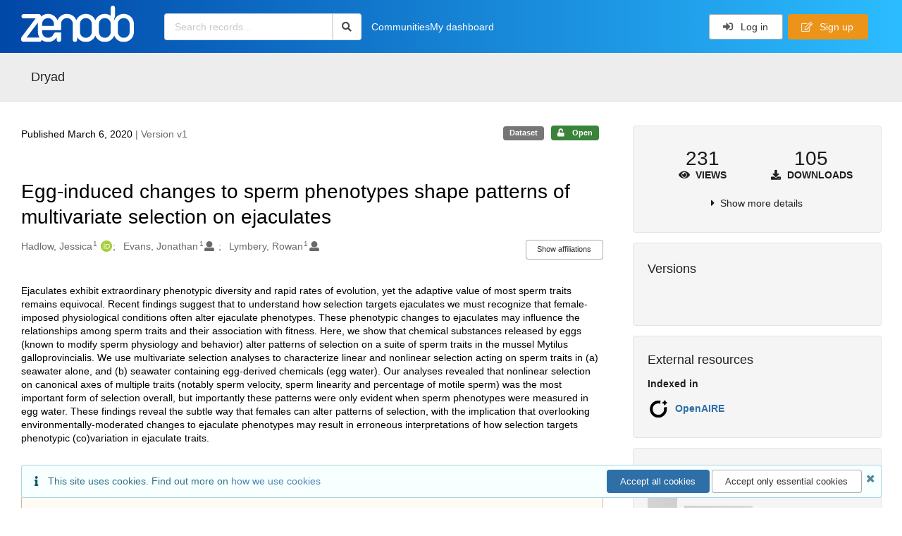

--- FILE ---
content_type: text/html; charset=utf-8
request_url: https://zenodo.org/records/4989546
body_size: 16095
content:



<!DOCTYPE html>
<html lang="en" dir="ltr">
  <head>
  
    
    <meta charset="utf-8">
    <meta http-equiv="X-UA-Compatible" content="IE=edge">
    <meta name="viewport" content="width=device-width, initial-scale=1">
    <meta name="google-site-verification" content="5fPGCLllnWrvFxH9QWI0l1TadV7byeEvfPcyK2VkS_s"/>
    <meta name="google-site-verification" content="Rp5zp04IKW-s1IbpTOGB7Z6XY60oloZD5C3kTM-AiY4"/>

    
    
    <meta name="generator" content="InvenioRDM 14.0"/>

    
    
    
  
    <meta name="description" content="Ejaculates exhibit extraordinary phenotypic diversity and rapid rates of evolution, yet the adaptive value of most sperm traits remains equivocal. Recent findings suggest that to understand how selection targets ejaculates we must recognize that female-imposed physiological conditions often alter ejaculate phenotypes. These phenotypic changes to ejaculates may influence the relationships among sperm traits and their association with fitness. Here, we show that chemical substances released by eggs (known to modify sperm physiology and behavior) alter patterns of selection on a suite of sperm traits in the mussel Mytilus galloprovincialis. We use multivariate selection analyses to characterize linear and nonlinear selection acting on sperm traits in (a) seawater alone, and (b) seawater containing egg-derived chemicals (egg water). Our analyses revealed that nonlinear selection on canonical axes of multiple traits (notably sperm velocity, sperm linearity and percentage of motile sperm) was the most important form of selection overall, but importantly these patterns were only evident when sperm phenotypes were measured in egg water. These findings reveal the subtle way that females can alter patterns of selection, with the implication that overlooking environmentally-moderated changes to ejaculate phenotypes may result in erroneous interpretations of how selection targets phenotypic (co)variation in ejaculate traits." />
    <meta name="citation_title" content="Egg-induced changes to sperm phenotypes shape patterns of multivariate selection on ejaculates" />
    <meta name="citation_author" content="Hadlow, Jessica" />
    <meta name="citation_author" content="Evans, Jonathan" />
    <meta name="citation_author" content="Lymbery, Rowan" />
    <meta name="citation_doi" content="10.5061/dryad.n2z34tmsx" />
    <meta name="citation_keywords" content="ejaculate evolution" />
    <meta name="citation_keywords" content="sperm chemotaxis" />
    <meta name="citation_keywords" content="sperm phenotypes" />
    <meta name="citation_abstract_html_url" content="https://zenodo.org/records/4989546" />
    <meta property="og:title" content="Egg-induced changes to sperm phenotypes shape patterns of multivariate selection on ejaculates" />
    <meta property="og:description" content="Ejaculates exhibit extraordinary phenotypic diversity and rapid rates of evolution, yet the adaptive value of most sperm traits remains equivocal. Recent findings suggest that to understand how selection targets ejaculates we must recognize that female-imposed physiological conditions often alter ejaculate phenotypes. These phenotypic changes to ejaculates may influence the relationships among sperm traits and their association with fitness. Here, we show that chemical substances released by eggs (known to modify sperm physiology and behavior) alter patterns of selection on a suite of sperm traits in the mussel Mytilus galloprovincialis. We use multivariate selection analyses to characterize linear and nonlinear selection acting on sperm traits in (a) seawater alone, and (b) seawater containing egg-derived chemicals (egg water). Our analyses revealed that nonlinear selection on canonical axes of multiple traits (notably sperm velocity, sperm linearity and percentage of motile sperm) was the most important form of selection overall, but importantly these patterns were only evident when sperm phenotypes were measured in egg water. These findings reveal the subtle way that females can alter patterns of selection, with the implication that overlooking environmentally-moderated changes to ejaculate phenotypes may result in erroneous interpretations of how selection targets phenotypic (co)variation in ejaculate traits." />
    <meta property="og:url" content="https://zenodo.org/records/4989546" />
    <meta property="og:site_name" content="Zenodo" />
    <meta name="twitter:card" content="summary" />
    <meta name="twitter:site" content="@zenodo_org" />
    <meta name="twitter:title" content="Egg-induced changes to sperm phenotypes shape patterns of multivariate selection on ejaculates" />
    <meta name="twitter:description" content="Ejaculates exhibit extraordinary phenotypic diversity and rapid rates of evolution, yet the adaptive value of most sperm traits remains equivocal. Recent findings suggest that to understand how selection targets ejaculates we must recognize that female-imposed physiological conditions often alter ejaculate phenotypes. These phenotypic changes to ejaculates may influence the relationships among sperm traits and their association with fitness. Here, we show that chemical substances released by eggs (known to modify sperm physiology and behavior) alter patterns of selection on a suite of sperm traits in the mussel Mytilus galloprovincialis. We use multivariate selection analyses to characterize linear and nonlinear selection acting on sperm traits in (a) seawater alone, and (b) seawater containing egg-derived chemicals (egg water). Our analyses revealed that nonlinear selection on canonical axes of multiple traits (notably sperm velocity, sperm linearity and percentage of motile sperm) was the most important form of selection overall, but importantly these patterns were only evident when sperm phenotypes were measured in egg water. These findings reveal the subtle way that females can alter patterns of selection, with the implication that overlooking environmentally-moderated changes to ejaculate phenotypes may result in erroneous interpretations of how selection targets phenotypic (co)variation in ejaculate traits." />
    
    <link rel="alternate" type="application/octet-stream" href="https://zenodo.org/records/4989546/files/MSEXP_Morphology_17.xlsx">
    <link rel="item" type="application/octet-stream" href="https://zenodo.org/records/4989546/files/MSEXP_Morphology_17.xlsx">
    
    <link rel="alternate" type="text/csv" href="https://zenodo.org/records/4989546/files/MSDATA.EW.FSW_17.csv">
    <link rel="item" type="text/csv" href="https://zenodo.org/records/4989546/files/MSDATA.EW.FSW_17.csv">


<link rel="canonical" href="https://zenodo.org/records/4989546">
      <title>Egg-induced changes to sperm phenotypes shape patterns of multivariate selection on ejaculates</title>
      <link rel="shortcut icon" type="image/x-icon" href="/static/favicon.ico"/>
          <link rel="apple-touch-icon" sizes="120x120" href="/static/apple-touch-icon-120.png"/>
          <link rel="apple-touch-icon" sizes="152x152" href="/static/apple-touch-icon-152.png"/>
          <link rel="apple-touch-icon" sizes="167x167" href="/static/apple-touch-icon-167.png"/>
          <link rel="apple-touch-icon" sizes="180x180" href="/static/apple-touch-icon-180.png"/>
    
      <link rel="stylesheet" href="/static/dist/css/3526.2bdf02c28fcf25a2b8d3.css" />
      <!-- HTML5 shim and Respond.js for IE8 support of HTML5 elements and media queries -->
      <!--[if lt IE 9]>
        <script src="https://oss.maxcdn.com/html5shiv/3.7.2/html5shiv.min.js"></script>
        <script src="https://oss.maxcdn.com/respond/1.4.2/respond.min.js"></script>
      <![endif]-->
    
  </head>

  <body data-invenio-config='{"isMathJaxEnabled": "//cdnjs.cloudflare.com/ajax/libs/mathjax/3.2.2/es5/tex-mml-chtml.js?config=TeX-AMS-MML_HTMLorMML"}'  itemscope itemtype="http://schema.org/WebPage" data-spy="scroll" data-target=".scrollspy-target">
      <a id="skip-to-main" class="ui button primary ml-5 mt-5 skip-link" href="#main">Skip to main</a>
      <!--[if lt IE 8]>
        <p class="browserupgrade">You are using an <strong>outdated</strong> browser. Please <a href="http://browsehappy.com/">upgrade your browser</a> to improve your experience.</p>
      <![endif]-->
    

<div>
  <header class="theme header">

    <div class="outer-navbar">
      <div class="ui container invenio-header-container">
        <nav id="invenio-nav" class="ui inverted menu borderless p-0">
          <div class="item logo p-0">
                    <a class="logo-link" href="/">
                      <img class="ui image rdm-logo"
                            src="/static/images/invenio-rdm.svg"
                            alt="Zenodo home"/>
                    </a>
          </div>

          <div id="rdm-burger-toggle">
            <button
              id="rdm-burger-menu-icon"
              class="ui button transparent"
              aria-label="Menu"
              aria-haspopup="menu"
              aria-expanded="false"
              aria-controls="invenio-menu"
            >
              <span class="navicon" aria-hidden="true"></span>
            </button>
          </div>

          <nav
            id="invenio-menu"
            aria-labelledby="rdm-burger-menu-icon"
            class="ui fluid menu borderless mobile-hidden"
          >
            <button
              id="rdm-close-burger-menu-icon"
              class="ui button transparent"
              aria-label="Close menu"
            >
              <span class="navicon" aria-hidden="true"></span>
            </button>
    
        
          
        
    
      <div class="item p-0 search-bar">
        <div id="header-search-bar" data-options='[{"key": "communities", "text": "In this community", "value": "/communities/dryad/records"}, {"key": "records", "text": "All Zenodo", "value": "/search"}]'>
          <div class="ui fluid search">
            <div class="ui icon input">
              <input
                autocomplete="off"
                aria-label="Search records"
                placeholder="Search records..."
                type="text"
                tabindex="0"
                class="prompt"
                value=""
              >
              <i aria-hidden="true" class="search icon"></i>
            </div>
          </div>
        </div>
      </div>

                  <div class="item">
                    <a href="/communities">Communities</a>
                  </div>

              
                <div class="item">
                  <a href="/me/uploads">My dashboard</a>
                </div>
              
              <div class="right menu item">
    <form>
      <a
        href="/login/?next=/records/4989546"
        class="ui button auth-button" aria-busy="false" aria-live="polite" aria-label="Log in"
      >
        <i class="sign-in icon auth-icon" aria-hidden="true"></i>
        Log in
      </a>
      
        <a href="/signup/" class="ui button signup">
          <i class="edit outline icon"></i>
          Sign up
        </a>
      
    </form>
              </div>
          </nav>
        </nav>
      </div>
    </div>
      
      
    
      
    
    
  </header>
</div>

  <main id="main">
    <div class="invenio-page-body">
  <section id="banners" class="banners" aria-label="Information banner">
    <!-- COMMUNITY HEADER: hide it when displaying the submission request -->
    
      
        
        
          <div
            class="ui fluid container page-subheader-outer with-submenu compact ml-0-mobile mr-0-mobile">
            <div class="ui container page-subheader">
              <div class="page-subheader-element">
                <img
                  class="ui rounded image community-header-logo"
                  src="https://zenodo.org/api/communities/734b6452-1f40-4db0-b218-08ab1d568b7f/logo"
                  alt=""
                />
              </div>
              <div class="page-subheader-element">
                <div class="ui header">
                  <a
                  href="/communities/dryad/records" class="ui small header">
                    Dryad
                  </a>
                  <!-- Show the icon for subcommunities -->
                  
                  
                </div>
                
              </div>
            </div>
          </div>
        
      
    
    <!-- /COMMUNITY HEADER -->

    <!-- PREVIEW HEADER -->
    
    <!-- /PREVIEW HEADER -->

    
  </section>


  <div class="ui container">
    <div class="ui relaxed grid mt-5">
      <div class="two column row top-padded">

        
        <article
          class="sixteen wide tablet eleven wide computer column main-record-content">
          

              

              

              <section id="record-info"
                       aria-label="Publication date and version number">
                <div class="ui grid middle aligned">
                  <div class="two column row">
                    <div class="left floated left aligned column">
                      <span class="ui" title="Publication date">
                        Published March 6, 2020
                      </span>
                      <span
                        class="label text-muted"> | Version v1</span>
                    </div>
                    <div class="right floated right aligned column">

                      
                        <span role="note"
                              class="ui label horizontal small neutral mb-5"
                              aria-label="Resource type"
                        >
                          Dataset
                        </span>
                      

                      <span role="note"
                            class="ui label horizontal small access-status open mb-5"
                            data-tooltip="The record and files are publicly accessible."
                            data-inverted=""
                            aria-label="Access status"
                      >
                        
                          <i class="icon unlock"
                             aria-hidden="true"></i>
                        
                        <span
                          aria-label="The record and files are publicly accessible.">
                          Open
                        </span>
                      </span>
                    </div>
                  </div>
                </div>
              </section>
              <div class="ui divider hidden"></div><section id="record-title-section"
                       aria-label="Record title and creators">
                <h1 id="record-title"
                    class="wrap-overflowing-text">Egg-induced changes to sperm phenotypes shape patterns of multivariate selection on ejaculates</h1>

                
                  <section id="creatibutors"
                           aria-label="Creators and contributors">

<div class="ui grid">
  
    <div class="row ui accordion affiliations">
      <div class="sixteen wide mobile twelve wide tablet thirteen wide computer column">
          <h3 class="sr-only">Creators</h3>
          <ul class="creatibutors">
            
  
  <li class="creatibutor-wrap separated">
    <a class="ui creatibutor-link"
      
        data-tooltip="University of Western Australia"
      
      href="/search?q=metadata.creators.person_or_org.name:%22Hadlow,+Jessica%22"
    >

      <span class="creatibutor-name">Hadlow, Jessica</span><sup class="font-tiny">1</sup></a>
  

  
    
      
        
        <a href="https://orcid.org/0000-0002-0571-5254"
           aria-label="Hadlow, Jessica's ORCID profile"
           title="Hadlow, Jessica's ORCID profile">
          <img class="ml-5 inline-id-icon"
               src="/static/images/orcid.svg"
               alt="ORCID icon"/>
        </a>
      
    
      
    
      
    
      
    
  

  
  
</li>
  
  <li class="creatibutor-wrap separated">
    <a class="ui creatibutor-link"
      
        data-tooltip="University of Western Australia"
      
      href="/search?q=metadata.creators.person_or_org.name:%22Evans,+Jonathan%22"
    >

      <span class="creatibutor-name">Evans, Jonathan</span><sup class="font-tiny">1</sup></a>
  

  
    
      
    
      
    
      
    
      
    
  

  
  
    
      <i class="user icon"></i>
    
  
</li>
  
  <li class="creatibutor-wrap separated">
    <a class="ui creatibutor-link"
      
        data-tooltip="University of Western Australia"
      
      href="/search?q=metadata.creators.person_or_org.name:%22Lymbery,+Rowan%22"
    >

      <span class="creatibutor-name">Lymbery, Rowan</span><sup class="font-tiny">1</sup></a>
  

  
    
      
    
      
    
      
    
      
    
  

  
  
    
      <i class="user icon"></i>
    
  
</li>
  
          </ul>
      </div>

        
        
          
<div class="ui sixteen wide tablet three wide computer column title right aligned bottom aligned">
  <button class="ui affiliations-button trigger button mini mr-0"
          aria-controls="creators-affiliations"
          data-open-text="Show affiliations"
          data-close-text="Hide affiliations"
          aria-expanded="false"
  >
    Show affiliations
  </button>
</div>

<section class="ui sixteen wide column content" id="creators-affiliations" aria-label="Affiliations for creators">
  <ul>
    
    <li>
      1.

      

      University of Western Australia
    </li>
  

    </ul>
</section>

        

    </div>
  

  
</div>
                  </section>
                
              </section>



  <section id="description" class="rel-mt-2 rich-input-content" aria-label="Record description">
    <h2 id="description-heading" class="sr-only">Description</h2>
    
    <div style="word-wrap: break-word;">
      <p class="MsoPlainText">Ejaculates exhibit extraordinary phenotypic diversity and rapid rates of evolution, yet the adaptive value of most sperm traits remains equivocal. Recent findings suggest that to understand how selection targets ejaculates we must recognize that female-imposed physiological conditions often alter ejaculate phenotypes. These phenotypic changes to ejaculates may influence the relationships among sperm traits and their association with fitness. Here, we show that chemical substances released by eggs (known to modify sperm physiology and behavior) alter patterns of selection on a suite of sperm traits in the mussel Mytilus galloprovincialis. We use multivariate selection analyses to characterize linear and nonlinear selection acting on sperm traits in (a) seawater alone, and (b) seawater containing egg-derived chemicals (egg water). Our analyses revealed that nonlinear selection on canonical axes of multiple traits (notably sperm velocity, sperm linearity and percentage of motile sperm) was the most important form of selection overall, but importantly these patterns were only evident when sperm phenotypes were measured in egg water. These findings reveal the subtle way that females can alter patterns of selection, with the implication that overlooking environmentally-moderated changes to ejaculate phenotypes may result in erroneous interpretations of how selection targets phenotypic (co)variation in ejaculate traits.</p>
    </div>
  </section>



  
    
    
    <section
      id="additional-description-1"
      class="rel-mt-2 rich-input-content"
      aria-label="Notes"
    >
      <h2>
        Notes
        <span class="text-muted language">
          
        </span>
      </h2>
      
      
        <div class="ui message warning">
          <p><strong>File: MSDATA.EW.FSW_17</strong></p>

<p>BLOCK = block number; ID = male ID within block; male.ID = individual male ID; MOTILECOUNT* = number of motile sperm tracked; ALH* = amplitude of lateral head movement; BCF* = beat-cross frequency; LIN* = linearity; STR* = straightness; VAP* = average-path velocity; VCL* = curvilinear velocity; VSL* = straight-line velocity; PERCENTTOTAL* = percentage of motile sperm in sample; PROPORTION = proportion of eggs fertilised (out of 200); RELATIVE = relative fertilisation success</p>

<p>*If a trait has an 'e' at the end, it was measured in egg water, if 'f', then taken in filtered seawater</p>

<p><strong>File: MSEXP_Morphology_17</strong></p>

<p>male.ID = individual male ID; BLOCK = block number; Head.Length = sperm head length; Tail.Length = sperm flagellum length; Total.Length = Total sperm length</p>
<p>Funding provided by: Australian Research Council<br>Crossref Funder Registry ID: http://dx.doi.org/10.13039/501100000923<br>Award Number: DP150103266</p>
        </div>
      
    </section>
  
<section
      id="record-files" class="rel-mt-2 rel-mb-3"
      aria-label="Files"
    ><h2 id="files-heading">Files</h2>
            
  <div class="ui accordion panel mb-10 open" href="#files-preview-accordion-panel">
    <h3 class="active title panel-heading open m-0">
      <div
        role="button"
        id="files-preview-accordion-trigger"
        aria-controls="files-preview-accordion-panel"
        aria-expanded="true"
        tabindex="0"
        class="trigger"
        aria-label="File preview"
      >
        <span id="preview-file-title">MSDATA.EW.FSW_17.csv</span>
        <i class="angle right icon" aria-hidden="true"></i>
      </div>
    </h3>
    <div
      role="region"
      id="files-preview-accordion-panel"
      aria-labelledby="files-preview-accordion-trigger"
      class="active content preview-container pt-0 open"
    >
      <div>
        
  
  <iframe
    title="Preview"
    class="preview-iframe"
    id="preview-iframe"
    name="preview-iframe"
    src="/records/4989546/preview/MSDATA.EW.FSW_17.csv?include_deleted=0"
  >
  </iframe>
      </div>
    </div>
  </div>
  <div class="ui accordion panel mb-10 open" href="#files-list-accordion-panel">
    <h3 class="active title panel-heading open m-0">
      <div role="button" id="files-list-accordion-trigger" aria-controls="files-list-accordion-panel" aria-expanded="true" tabindex="0" class="trigger">
        Files
        <small class="text-muted"> (49.4 kB)</small>
        <i class="angle right icon" aria-hidden="true"></i>
      </div>
    </h3>

    <div role="region" id="files-list-accordion-panel" aria-labelledby="files-list-accordion-trigger" class="active content pt-0">
      
      <div>
        
  <table class="ui striped table files fluid open">
    <thead>
      <tr>
        <th>Name</th>
        <th>Size</th>
        <th class>
            
            <a role="button" class="ui compact mini button right floated archive-link" href="https://zenodo.org/api/records/4989546/files-archive">
              <i class="file archive icon button" aria-hidden="true"></i> Download all
            </a>
        </th>
      </tr>
    </thead>
    <tbody>
    
      
        
        
        <tr>
          <td class="ten wide">
            <div>
              <a href="/records/4989546/files/MSDATA.EW.FSW_17.csv?download=1">MSDATA.EW.FSW_17.csv</a>
            </div>
            <small class="ui text-muted font-tiny">md5:3e29904282395963cd5c72316b15680f
            <div class="ui icon inline-block" data-tooltip="This is the file fingerprint (checksum), which can be used to verify the file integrity.">
              <i class="question circle checksum icon"></i>
            </div>
            </small>
          </td>
          <td>33.5 kB</td>
          <td class="right aligned">
            <span>
              
                <a role="button" class="ui compact mini button preview-link" href="/records/4989546/preview/MSDATA.EW.FSW_17.csv?include_deleted=0" target="preview-iframe" data-file-key="MSDATA.EW.FSW_17.csv">
                  <i class="eye icon" aria-hidden="true"></i>Preview
                </a>
              
              <a role="button" class="ui compact mini button" href="/records/4989546/files/MSDATA.EW.FSW_17.csv?download=1">
                <i class="download icon" aria-hidden="true"></i>Download
              </a>
            </span>
          </td>
        </tr>
      
    
      
        
        
        <tr>
          <td class="ten wide">
            <div>
              <a href="/records/4989546/files/MSEXP_Morphology_17.xlsx?download=1">MSEXP_Morphology_17.xlsx</a>
            </div>
            <small class="ui text-muted font-tiny">md5:b350892df6a822847244cfd121670183
            <div class="ui icon inline-block" data-tooltip="This is the file fingerprint (checksum), which can be used to verify the file integrity.">
              <i class="question circle checksum icon"></i>
            </div>
            </small>
          </td>
          <td>15.9 kB</td>
          <td class="right aligned">
            <span>
              
              <a role="button" class="ui compact mini button" href="/records/4989546/files/MSEXP_Morphology_17.xlsx?download=1">
                <i class="download icon" aria-hidden="true"></i>Download
              </a>
            </span>
          </td>
        </tr>
      
    
    </tbody>
  </table>
      </div>
    </div>
  </div>

    </section>
              

  <section id="additional-details" class="rel-mt-2" aria-label="Additional record details">











  <h2 id="record-details-heading">Additional details</h2>

  <div class="ui divider"></div>

  

  

  
    
      <div class="ui grid">
        <div class="sixteen wide mobile four wide tablet three wide computer column">
          <h3 class="ui header">Related works</h3>
        </div>
        <div class="sixteen wide mobile twelve wide tablet thirteen wide computer column">
          
  <dl class="details-list">
      <dt class="ui tiny header">Is cited by</dt>
      
  
    <dd>
      

      
      
      
        <a href="https://doi.org/10.1111/jeb.13611" target="_blank" title="Opens in new tab">
          10.1111/jeb.13611
        </a>
      

      
         (DOI)
      
    </dd>
  

  </dl>

        </div>
      </div>
    
    <div class="ui divider"></div>
  

  

  

  

  



  

  </section>
    
    <section
      id="citations-search"
      data-record-pids='{"doi": {"identifier": "10.5061/dryad.n2z34tmsx", "provider": "external"}, "oai": {"identifier": "oai:zenodo.org:4989546", "provider": "oai"}}'
      data-record-parent-pids='{"doi": {"identifier": "10.5061/dryad.n2z34tmsx", "provider": "external"}, "oai": {"identifier": "oai:zenodo.org:4989546", "provider": "oai"}}'
      data-citations-endpoint="https://zenodo-broker.web.cern.ch/api/relationships"
      aria-label="Record citations"
      class="rel-mb-1"
    >
    </section>
  
        </article>

        
        <aside class="sixteen wide tablet five wide computer column sidebar"
               aria-label="Record details">
          




<section id="metrics" aria-label="Metrics" class="ui segment rdm-sidebar sidebar-container">


<div class="ui tiny two statistics rel-mt-1">
  
  

  <div class="ui statistic">
    <div class="value">231</div>
    <div class="label">
      <i aria-hidden="true" class="eye icon"></i>
      Views
    </div>
  </div>

  <div class="ui statistic">
    <div class="value">105</div>
    <div class="label">
      <i aria-hidden="true" class="download icon"></i>
      Downloads
    </div>
  </div>
</div>

<div class="ui accordion rel-mt-1 centered">
  <div class="title trigger" tabindex="0">
    <i class="caret right icon" aria-hidden="true"></i>
    <span
      data-open-text="Show more details"
      data-close-text="Show less details"
    >
      Show more details
    </span>
  </div>

  <div class="content">
    <table id="record-statistics" class="ui definition table fluid">
      <thead>
        <tr>
          <th></th>
          <th class="right aligned">All versions</th>
          <th class="right aligned">This version</th>
        </tr>
      </thead>
      <tbody>
        <tr>
          <td>
            Views
            <i
              tabindex="0"
              role="button"
              style="position:relative"
              class="popup-trigger question circle small icon"
              aria-expanded="false"
              aria-label="More info"
              data-variation="mini inverted"
            >
            </i>
            <p role="tooltip" class="popup-content ui flowing popup transition hidden">
              Total views
            </p>
          </td>
          <td data-label="All versions" class="right aligned">
  
    231
  
</td>
          <td data-label="This version" class="right aligned">
  
    229
  
</td>
        </tr>
        <tr>
          <td>
            Downloads
            <i
              tabindex="0"
              role="button"
              style="position:relative"
              class="popup-trigger question circle small icon"
              aria-expanded="false"
              aria-label="More info"
              data-variation="mini inverted"
            >
            </i>
            <p role="tooltip" class="popup-content ui flowing popup transition hidden">
              Total downloads
            </p>
          </td>
          <td data-label="All versions" class="right aligned">
  
    105
  
</td>
          <td data-label="This version" class="right aligned">
  
    105
  
</td>
        </tr>
        <tr>
          <td>
            Data volume
            <i
              tabindex="0"
              role="button"
              style="position:relative"
              class="popup-trigger question circle small icon"
              aria-expanded="false"
              aria-label="More info"
              data-variation="mini inverted"
            >
            </i>
            <p role="tooltip" class="popup-content ui flowing popup transition hidden">
              Total data volume
            </p>
          </td>

          <td data-label="All versions" class="right aligned">2.7 MB</td>
          <td data-label="This version" class="right aligned">2.7 MB</td>
        </tr>
      </tbody>
    </table>
    <p class="text-align-center rel-mt-1">
      <small>
        <a href="/help/statistics">More info on how stats are collected....</a>
      </small>
    </p>
  </div>

</div>

</section>

<div class="sidebar-container">
  <h2 class="ui medium top attached header mt-0">Versions</h2>
  <div id="record-versions" class="ui segment rdm-sidebar bottom attached pl-0 pr-0 pt-0">
    <div class="versions">
      <div id="recordVersions" data-record='{"access": {"embargo": {"active": false, "reason": null}, "files": "public", "record": "public", "status": "open"}, "created": "2021-06-19T02:03:41.843933+00:00", "custom_fields": {}, "deletion_status": {"is_deleted": false, "status": "P"}, "expanded": {"parent": {"access": {"owned_by": {"active": null, "blocked_at": null, "confirmed_at": null, "email": "", "id": "90070", "is_current_user": false, "links": {"avatar": "https://zenodo.org/api/users/90070/avatar.svg", "records_html": "https://zenodo.org/search/records?q=parent.access.owned_by.user:90070", "self": "https://zenodo.org/api/users/90070"}, "profile": {"affiliations": "", "full_name": ""}, "username": "dryad-developers", "verified_at": null}}, "communities": {"default": {"access": {"review_policy": "open", "visibility": "public"}, "id": "734b6452-1f40-4db0-b218-08ab1d568b7f", "links": {"logo": "https://zenodo.org/api/communities/734b6452-1f40-4db0-b218-08ab1d568b7f/logo"}, "metadata": {"description": "Dryad is an international open-access repository of research data, especially data underlying scientific and medical publications. Dryad is a curated general-purpose repository that makes data discoverable, freely reusable, and citable.", "title": "Dryad", "type": {"id": "organization", "title": {"de": "Organisation", "en": "Organization"}}}, "slug": "dryad"}}}}, "files": {"count": 2, "enabled": true, "entries": {"MSDATA.EW.FSW_17.csv": {"access": {"hidden": false}, "checksum": "md5:3e29904282395963cd5c72316b15680f", "ext": "csv", "id": "8ec1a77e-4367-480d-8b80-93ad7d917892", "key": "MSDATA.EW.FSW_17.csv", "links": {"content": "https://zenodo.org/api/records/4989546/files/MSDATA.EW.FSW_17.csv/content", "self": "https://zenodo.org/api/records/4989546/files/MSDATA.EW.FSW_17.csv"}, "metadata": null, "mimetype": "text/csv", "size": 33511, "storage_class": "L"}, "MSEXP_Morphology_17.xlsx": {"access": {"hidden": false}, "checksum": "md5:b350892df6a822847244cfd121670183", "ext": "xlsx", "id": "fbd49d0c-e52f-44c6-a683-67e9cf6ea649", "key": "MSEXP_Morphology_17.xlsx", "links": {"content": "https://zenodo.org/api/records/4989546/files/MSEXP_Morphology_17.xlsx/content", "self": "https://zenodo.org/api/records/4989546/files/MSEXP_Morphology_17.xlsx"}, "metadata": null, "mimetype": "application/octet-stream", "size": 15893, "storage_class": "L"}}, "order": [], "total_bytes": 49404}, "id": "4989546", "is_draft": false, "is_published": true, "links": {"access": "https://zenodo.org/api/records/4989546/access", "access_grants": "https://zenodo.org/api/records/4989546/access/grants", "access_links": "https://zenodo.org/api/records/4989546/access/links", "access_request": "https://zenodo.org/api/records/4989546/access/request", "access_users": "https://zenodo.org/api/records/4989546/access/users", "archive": "https://zenodo.org/api/records/4989546/files-archive", "archive_media": "https://zenodo.org/api/records/4989546/media-files-archive", "communities": "https://zenodo.org/api/records/4989546/communities", "communities-suggestions": "https://zenodo.org/api/records/4989546/communities-suggestions", "doi": "https://doi.org/10.5061/dryad.n2z34tmsx", "draft": "https://zenodo.org/api/records/4989546/draft", "file_modification": "https://zenodo.org/api/records/4989546/file-modification", "files": "https://zenodo.org/api/records/4989546/files", "latest": "https://zenodo.org/api/records/4989546/versions/latest", "latest_html": "https://zenodo.org/records/4989546/latest", "media_files": "https://zenodo.org/api/records/4989546/media-files", "parent": "https://zenodo.org/api/records/4989545", "parent_html": "https://zenodo.org/records/4989545", "preview_html": "https://zenodo.org/records/4989546?preview=1", "request_deletion": "https://zenodo.org/api/records/4989546/request-deletion", "requests": "https://zenodo.org/api/records/4989546/requests", "reserve_doi": "https://zenodo.org/api/records/4989546/draft/pids/doi", "self": "https://zenodo.org/api/records/4989546", "self_doi": "https://doi.org/10.5061/dryad.n2z34tmsx", "self_doi_html": "https://zenodo.org/doi/10.5061/dryad.n2z34tmsx", "self_html": "https://zenodo.org/records/4989546", "self_iiif_manifest": "https://zenodo.org/api/iiif/record:4989546/manifest", "self_iiif_sequence": "https://zenodo.org/api/iiif/record:4989546/sequence/default", "versions": "https://zenodo.org/api/records/4989546/versions"}, "media_files": {"count": 0, "enabled": false, "entries": {}, "order": [], "total_bytes": 0}, "metadata": {"additional_descriptions": [{"description": "\u003cp\u003e\u003cstrong\u003eFile: MSDATA.EW.FSW_17\u003c/strong\u003e\u003c/p\u003e\n\n\u003cp\u003eBLOCK = block number; ID = male ID within block; male.ID = individual male\u00a0ID; MOTILECOUNT* = number of motile sperm tracked; ALH* =\u00a0amplitude of lateral head movement; BCF* =\u00a0beat-cross frequency; LIN* =\u00a0linearity; STR* =\u00a0straightness; VAP* =\u00a0average-path velocity; VCL* =\u00a0curvilinear velocity; VSL* =\u00a0straight-line velocity; PERCENTTOTAL* =\u00a0percentage of motile sperm\u00a0in sample;\u00a0PROPORTION =\u00a0proportion of eggs fertilised (out of 200);\u00a0RELATIVE =\u00a0relative fertilisation success\u003c/p\u003e\n\n\u003cp\u003e*If a trait has an \u0027e\u0027 at the end, it was measured in egg water, if \u0027f\u0027, then taken in filtered seawater\u003c/p\u003e\n\n\u003cp\u003e\u003cstrong\u003eFile: MSEXP_Morphology_17\u003c/strong\u003e\u003c/p\u003e\n\n\u003cp\u003emale.ID =\u00a0individual male ID; BLOCK =\u00a0block number; Head.Length =\u00a0sperm head length; Tail.Length =\u00a0sperm flagellum length; Total.Length =\u00a0Total sperm length\u003c/p\u003e\n\u003cp\u003eFunding provided by: Australian Research Council\u003cbr\u003eCrossref Funder Registry ID: http://dx.doi.org/10.13039/501100000923\u003cbr\u003eAward Number: DP150103266\u003c/p\u003e", "type": {"id": "notes", "title": {"de": "Anmerkungen", "en": "Notes"}}}], "creators": [{"affiliations": [{"name": "University of Western Australia"}], "person_or_org": {"family_name": "Hadlow", "given_name": "Jessica", "identifiers": [{"identifier": "0000-0002-0571-5254", "scheme": "orcid"}], "name": "Hadlow, Jessica", "type": "personal"}}, {"affiliations": [{"name": "University of Western Australia"}], "person_or_org": {"family_name": "Evans", "given_name": "Jonathan", "name": "Evans, Jonathan", "type": "personal"}}, {"affiliations": [{"name": "University of Western Australia"}], "person_or_org": {"family_name": "Lymbery", "given_name": "Rowan", "name": "Lymbery, Rowan", "type": "personal"}}], "description": "\u003cp class=\"MsoPlainText\"\u003eEjaculates exhibit extraordinary phenotypic diversity and rapid rates of evolution, yet the adaptive value of most sperm traits remains equivocal. Recent findings suggest that to understand how selection targets ejaculates we must recognize that female-imposed physiological conditions often alter ejaculate phenotypes. These phenotypic changes to ejaculates may influence the relationships among sperm traits and their association with fitness. Here, we show that chemical substances released by eggs (known to modify sperm physiology and behavior) alter patterns of selection on a suite of sperm traits in the mussel Mytilus galloprovincialis. We use multivariate selection analyses to characterize linear and nonlinear selection acting on sperm traits in (a) seawater alone, and (b) seawater containing egg-derived chemicals (egg water). Our analyses revealed that nonlinear selection on canonical axes of multiple traits (notably sperm velocity, sperm linearity and percentage of motile sperm) was the most important form of selection overall, but importantly these patterns were only evident when sperm phenotypes were measured in egg water. These findings reveal the subtle way that females can alter patterns of selection, with the implication that overlooking environmentally-moderated changes to ejaculate phenotypes may result in erroneous interpretations of how selection targets phenotypic (co)variation in ejaculate traits.\u003c/p\u003e", "publication_date": "2020-03-06", "publisher": "Zenodo", "related_identifiers": [{"identifier": "10.1111/jeb.13611", "relation_type": {"id": "iscitedby", "title": {"de": "Wird zitiert von", "en": "Is cited by"}}, "scheme": "doi"}], "resource_type": {"id": "dataset", "title": {"de": "Datensatz", "en": "Dataset"}}, "rights": [{"description": {"en": "CC0 waives copyright interest in a work you\u0027ve created and dedicates it to the world-wide public domain. Use CC0 to opt out of copyright entirely and ensure your work has the widest reach."}, "icon": "cc-cc0-icon", "id": "cc0-1.0", "props": {"scheme": "spdx", "url": "https://creativecommons.org/publicdomain/zero/1.0/legalcode"}, "title": {"en": "Creative Commons Zero v1.0 Universal"}}], "subjects": [{"subject": "ejaculate evolution"}, {"subject": "sperm chemotaxis"}, {"subject": "sperm phenotypes"}], "title": "Egg-induced changes to sperm phenotypes shape patterns of multivariate selection on ejaculates"}, "parent": {"access": {"owned_by": {"user": "90070"}, "settings": {"accept_conditions_text": null, "allow_guest_requests": false, "allow_user_requests": false, "secret_link_expiration": 0}}, "communities": {"default": "734b6452-1f40-4db0-b218-08ab1d568b7f", "entries": [{"access": {"member_policy": "open", "members_visibility": "public", "record_submission_policy": "open", "review_policy": "open", "visibility": "public"}, "children": {"allow": false}, "created": "2020-02-04T14:03:17.992421+00:00", "custom_fields": {}, "deletion_status": {"is_deleted": false, "status": "P"}, "id": "734b6452-1f40-4db0-b218-08ab1d568b7f", "links": {}, "metadata": {"curation_policy": "\u003cp\u003eThe Dryad collection in Zenodo contains datasets mirrored from the Dryad Digital Repository. If you want your dataset to appear here, submit it through \u003ca href=\"https://datadryad.org\"\u003ehttps://datadryad.org\u003c/a\u003e. No other datasets will be accepted.\u003c/p\u003e", "description": "Dryad is an international open-access repository of research data, especially data underlying scientific and medical publications. Dryad is a curated general-purpose repository that makes data discoverable, freely reusable, and citable.", "organizations": [{"id": "00x6h5n95"}], "page": "\u003cp\u003eDryad is a community-governed open data publishing and curation repository. Through Dryad and Zenodo\u0026#39;s partnership, Zenodo hosts a preservation copy of Dryad datasets, available through this Zenodo Community. For more information or to access the original published datasets, visit\u0026nbsp;\u003ca href=\"https://datadryad.org/\"\u003ehttps://datadryad.org\u003c/a\u003e.\u003c/p\u003e", "title": "Dryad", "type": {"id": "organization"}, "website": "https://datadryad.org"}, "revision_id": 3, "slug": "dryad", "updated": "2024-02-01T21:26:57.292847+00:00"}], "ids": ["734b6452-1f40-4db0-b218-08ab1d568b7f"]}, "id": "4989545", "pids": {}}, "pids": {"doi": {"identifier": "10.5061/dryad.n2z34tmsx", "provider": "external"}, "oai": {"identifier": "oai:zenodo.org:4989546", "provider": "oai"}}, "revision_id": 3, "stats": {"all_versions": {"data_volume": 2724120.0, "downloads": 106, "unique_downloads": 105, "unique_views": 231, "views": 232}, "this_version": {"data_volume": 2724120.0, "downloads": 106, "unique_downloads": 105, "unique_views": 229, "views": 230}}, "status": "published", "swh": {}, "ui": {"access_status": {"description_l10n": "The record and files are publicly accessible.", "embargo_date_l10n": null, "icon": "unlock", "id": "open", "message_class": "", "title_l10n": "Open"}, "additional_descriptions": [{"description": "\u003cp\u003e\u003cstrong\u003eFile: MSDATA.EW.FSW_17\u003c/strong\u003e\u003c/p\u003e\n\n\u003cp\u003eBLOCK = block number; ID = male ID within block; male.ID = individual male\u00a0ID; MOTILECOUNT* = number of motile sperm tracked; ALH* =\u00a0amplitude of lateral head movement; BCF* =\u00a0beat-cross frequency; LIN* =\u00a0linearity; STR* =\u00a0straightness; VAP* =\u00a0average-path velocity; VCL* =\u00a0curvilinear velocity; VSL* =\u00a0straight-line velocity; PERCENTTOTAL* =\u00a0percentage of motile sperm\u00a0in sample;\u00a0PROPORTION =\u00a0proportion of eggs fertilised (out of 200);\u00a0RELATIVE =\u00a0relative fertilisation success\u003c/p\u003e\n\n\u003cp\u003e*If a trait has an \u0027e\u0027 at the end, it was measured in egg water, if \u0027f\u0027, then taken in filtered seawater\u003c/p\u003e\n\n\u003cp\u003e\u003cstrong\u003eFile: MSEXP_Morphology_17\u003c/strong\u003e\u003c/p\u003e\n\n\u003cp\u003emale.ID =\u00a0individual male ID; BLOCK =\u00a0block number; Head.Length =\u00a0sperm head length; Tail.Length =\u00a0sperm flagellum length; Total.Length =\u00a0Total sperm length\u003c/p\u003e\n\u003cp\u003eFunding provided by: Australian Research Council\u003cbr\u003eCrossref Funder Registry ID: http://dx.doi.org/10.13039/501100000923\u003cbr\u003eAward Number: DP150103266\u003c/p\u003e", "type": {"id": "notes", "title_l10n": "Notes"}}], "created_date_l10n_long": "June 19, 2021", "creators": {"affiliations": [[1, "University of Western Australia", null]], "creators": [{"affiliations": [[1, "University of Western Australia"]], "person_or_org": {"family_name": "Hadlow", "given_name": "Jessica", "identifiers": [{"identifier": "0000-0002-0571-5254", "scheme": "orcid"}], "name": "Hadlow, Jessica", "type": "personal"}}, {"affiliations": [[1, "University of Western Australia"]], "person_or_org": {"family_name": "Evans", "given_name": "Jonathan", "name": "Evans, Jonathan", "type": "personal"}}, {"affiliations": [[1, "University of Western Australia"]], "person_or_org": {"family_name": "Lymbery", "given_name": "Rowan", "name": "Lymbery, Rowan", "type": "personal"}}]}, "custom_fields": {}, "description_stripped": "Ejaculates exhibit extraordinary phenotypic diversity and rapid rates of evolution, yet the adaptive value of most sperm traits remains equivocal. Recent findings suggest that to understand how selection targets ejaculates we must recognize that female-imposed physiological conditions often alter ejaculate phenotypes. These phenotypic changes to ejaculates may influence the relationships among sperm traits and their association with fitness. Here, we show that chemical substances released by eggs (known to modify sperm physiology and behavior) alter patterns of selection on a suite of sperm traits in the mussel Mytilus galloprovincialis. We use multivariate selection analyses to characterize linear and nonlinear selection acting on sperm traits in (a) seawater alone, and (b) seawater containing egg-derived chemicals (egg water). Our analyses revealed that nonlinear selection on canonical axes of multiple traits (notably sperm velocity, sperm linearity and percentage of motile sperm) was the most important form of selection overall, but importantly these patterns were only evident when sperm phenotypes were measured in egg water. These findings reveal the subtle way that females can alter patterns of selection, with the implication that overlooking environmentally-moderated changes to ejaculate phenotypes may result in erroneous interpretations of how selection targets phenotypic (co)variation in ejaculate traits.", "is_draft": false, "publication_date_l10n_long": "March 6, 2020", "publication_date_l10n_medium": "Mar 6, 2020", "related_identifiers": [{"identifier": "10.1111/jeb.13611", "relation_type": {"id": "iscitedby", "title_l10n": "Is cited by"}, "scheme": "doi"}], "resource_type": {"id": "dataset", "title_l10n": "Dataset"}, "rights": [{"description_l10n": "CC0 waives copyright interest in a work you\u0027ve created and dedicates it to the world-wide public domain. Use CC0 to opt out of copyright entirely and ensure your work has the widest reach.", "icon": "cc-cc0-icon", "id": "cc0-1.0", "props": {"scheme": "spdx", "url": "https://creativecommons.org/publicdomain/zero/1.0/legalcode"}, "title_l10n": "Creative Commons Zero v1.0 Universal"}], "updated_date_l10n_long": "June 2, 2022", "version": "v1"}, "updated": "2022-06-02T21:30:59.238631+00:00", "versions": {"index": 1, "is_latest": true}}' data-preview='false'>
        <div class="rel-p-1"></div>
        <div class="ui fluid placeholder rel-mr-1 rel-ml-1"></div>
        <div class="header">
          <div class="line"></div>
          <div class="line"></div>
          <div class="line"></div>
        </div>
      </div>
    </div>
  </div>
</div><div class="sidebar-container">
  <h2 class="ui small top attached header">External resources</h2>
  <dl id="external-resource" aria-label="External resources" class="ui bottom attached segment rdm-sidebar external resource details-list">

    <dt class="ui tiny header">Indexed in</dt>
      <ul class="ui list no-bullet m-0">
              <li class="item flex align-items-center">

                
                  <img class="ui image" src="/static/images/openaire.svg" alt="" width="32">
                

                <div class="content">
                  <a
                    class="header"
                    href="https://explore.openaire.eu/search/result?pid=10.5061/dryad.n2z34tmsx"
                    target="_blank"
                    rel="noreferrer"
                  >OpenAIRE
                  </a>

                  </div>
              </li></ul></dl>
</div><div
  id="sidebar-communities-manage"
  data-user-communities-memberships='{}'
  data-record-community-endpoint='https://zenodo.org/api/records/4989546/communities'
  data-record-community-search-endpoint='https://zenodo.org/api/records/4989546/communities-suggestions'
  data-record-community-search-config='{"aggs": [{"aggName": "type", "field": "type", "title": "Type"}, {"aggName": "funder", "field": "metadata.funding.funder", "title": "Funders"}, {"aggName": "organization", "field": "metadata.organizations", "title": "Organizations"}], "appId": "InvenioAppRdm.RecordCommunitiesSuggestions", "defaultSortingOnEmptyQueryString": [{"sortBy": "newest"}], "initialQueryState": {"filters": [], "hiddenParams": null, "layout": "list", "page": 1, "size": 10, "sortBy": "bestmatch"}, "layoutOptions": {"gridView": false, "listView": true}, "paginationOptions": {"defaultValue": 10, "maxTotalResults": 10000, "resultsPerPage": [{"text": "10", "value": 10}, {"text": "20", "value": 20}]}, "searchApi": {"axios": {"headers": {"Accept": "application/vnd.inveniordm.v1+json"}, "url": "https://zenodo.org/api/records/4989546/communities-suggestions", "withCredentials": true}, "invenio": {"requestSerializer": "InvenioRecordsResourcesRequestSerializer"}}, "sortOptions": [{"sortBy": "bestmatch", "text": "Best match"}, {"sortBy": "newest", "text": "Newest"}, {"sortBy": "oldest", "text": "Oldest"}], "sortOrderDisabled": true}'
  data-record-user-community-search-endpoint=''
  data-record-user-community-search-config='{"aggs": [{"aggName": "type", "field": "type", "title": "Type"}, {"aggName": "funder", "field": "metadata.funding.funder", "title": "Funders"}, {"aggName": "organization", "field": "metadata.organizations", "title": "Organizations"}], "appId": "InvenioAppRdm.RecordUserCommunitiesSuggestions", "defaultSortingOnEmptyQueryString": [{"sortBy": "newest"}], "initialQueryState": {"filters": [], "hiddenParams": [["membership", "true"]], "layout": "list", "page": 1, "size": 10, "sortBy": "bestmatch"}, "layoutOptions": {"gridView": false, "listView": true}, "paginationOptions": {"defaultValue": 10, "maxTotalResults": 10000, "resultsPerPage": [{"text": "10", "value": 10}, {"text": "20", "value": 20}]}, "searchApi": {"axios": {"headers": {"Accept": "application/vnd.inveniordm.v1+json"}, "url": "https://zenodo.org/api/records/4989546/communities-suggestions", "withCredentials": true}, "invenio": {"requestSerializer": "InvenioRecordsResourcesRequestSerializer"}}, "sortOptions": [{"sortBy": "bestmatch", "text": "Best match"}, {"sortBy": "newest", "text": "Newest"}, {"sortBy": "oldest", "text": "Oldest"}], "sortOrderDisabled": true}'
  data-pending-communities-search-config='{"aggs": [{"aggName": "type", "field": "type", "title": "Type"}, {"aggName": "status", "field": "status", "title": "Status"}], "appId": "InvenioAppRdm.RecordRequests", "defaultSortingOnEmptyQueryString": [{"sortBy": "newest"}], "initialQueryState": {"filters": [], "hiddenParams": [["expand", "1"], ["is_open", "true"], ["type", "community-inclusion"], ["type", "community-submission"]], "layout": "list", "page": 1, "size": 10, "sortBy": "bestmatch"}, "layoutOptions": {"gridView": false, "listView": true}, "paginationOptions": {"defaultValue": 10, "maxTotalResults": 10000, "resultsPerPage": [{"text": "10", "value": 10}, {"text": "20", "value": 20}, {"text": "50", "value": 50}]}, "searchApi": {"axios": {"headers": {"Accept": "application/json"}, "url": "https://zenodo.org/api/records/4989546/requests", "withCredentials": true}, "invenio": {"requestSerializer": "InvenioRecordsResourcesRequestSerializer"}}, "sortOptions": [{"sortBy": "bestmatch", "text": "Best match"}, {"sortBy": "newest", "text": "Newest"}, {"sortBy": "oldest", "text": "Oldest"}, {"sortBy": "newestactivity", "text": "Newest activity"}, {"sortBy": "oldestactivity", "text": "Oldest activity"}], "sortOrderDisabled": true}'
  data-permissions='{"can_edit": false, "can_immediately_delete": false, "can_manage": false, "can_media_read_files": true, "can_moderate": false, "can_new_version": false, "can_read_files": true, "can_request_deletion": false, "can_review": false, "can_update_draft": false, "can_view": false}'
  data-record='{"access": {"embargo": {"active": false, "reason": null}, "files": "public", "record": "public", "status": "open"}, "created": "2021-06-19T02:03:41.843933+00:00", "custom_fields": {}, "deletion_status": {"is_deleted": false, "status": "P"}, "expanded": {"parent": {"access": {"owned_by": {"active": null, "blocked_at": null, "confirmed_at": null, "email": "", "id": "90070", "is_current_user": false, "links": {"avatar": "https://zenodo.org/api/users/90070/avatar.svg", "records_html": "https://zenodo.org/search/records?q=parent.access.owned_by.user:90070", "self": "https://zenodo.org/api/users/90070"}, "profile": {"affiliations": "", "full_name": ""}, "username": "dryad-developers", "verified_at": null}}, "communities": {"default": {"access": {"review_policy": "open", "visibility": "public"}, "id": "734b6452-1f40-4db0-b218-08ab1d568b7f", "links": {"logo": "https://zenodo.org/api/communities/734b6452-1f40-4db0-b218-08ab1d568b7f/logo"}, "metadata": {"description": "Dryad is an international open-access repository of research data, especially data underlying scientific and medical publications. Dryad is a curated general-purpose repository that makes data discoverable, freely reusable, and citable.", "title": "Dryad", "type": {"id": "organization", "title": {"de": "Organisation", "en": "Organization"}}}, "slug": "dryad"}}}}, "files": {"count": 2, "enabled": true, "entries": {"MSDATA.EW.FSW_17.csv": {"access": {"hidden": false}, "checksum": "md5:3e29904282395963cd5c72316b15680f", "ext": "csv", "id": "8ec1a77e-4367-480d-8b80-93ad7d917892", "key": "MSDATA.EW.FSW_17.csv", "links": {"content": "https://zenodo.org/api/records/4989546/files/MSDATA.EW.FSW_17.csv/content", "self": "https://zenodo.org/api/records/4989546/files/MSDATA.EW.FSW_17.csv"}, "metadata": null, "mimetype": "text/csv", "size": 33511, "storage_class": "L"}, "MSEXP_Morphology_17.xlsx": {"access": {"hidden": false}, "checksum": "md5:b350892df6a822847244cfd121670183", "ext": "xlsx", "id": "fbd49d0c-e52f-44c6-a683-67e9cf6ea649", "key": "MSEXP_Morphology_17.xlsx", "links": {"content": "https://zenodo.org/api/records/4989546/files/MSEXP_Morphology_17.xlsx/content", "self": "https://zenodo.org/api/records/4989546/files/MSEXP_Morphology_17.xlsx"}, "metadata": null, "mimetype": "application/octet-stream", "size": 15893, "storage_class": "L"}}, "order": [], "total_bytes": 49404}, "id": "4989546", "is_draft": false, "is_published": true, "links": {"access": "https://zenodo.org/api/records/4989546/access", "access_grants": "https://zenodo.org/api/records/4989546/access/grants", "access_links": "https://zenodo.org/api/records/4989546/access/links", "access_request": "https://zenodo.org/api/records/4989546/access/request", "access_users": "https://zenodo.org/api/records/4989546/access/users", "archive": "https://zenodo.org/api/records/4989546/files-archive", "archive_media": "https://zenodo.org/api/records/4989546/media-files-archive", "communities": "https://zenodo.org/api/records/4989546/communities", "communities-suggestions": "https://zenodo.org/api/records/4989546/communities-suggestions", "doi": "https://doi.org/10.5061/dryad.n2z34tmsx", "draft": "https://zenodo.org/api/records/4989546/draft", "file_modification": "https://zenodo.org/api/records/4989546/file-modification", "files": "https://zenodo.org/api/records/4989546/files", "latest": "https://zenodo.org/api/records/4989546/versions/latest", "latest_html": "https://zenodo.org/records/4989546/latest", "media_files": "https://zenodo.org/api/records/4989546/media-files", "parent": "https://zenodo.org/api/records/4989545", "parent_html": "https://zenodo.org/records/4989545", "preview_html": "https://zenodo.org/records/4989546?preview=1", "request_deletion": "https://zenodo.org/api/records/4989546/request-deletion", "requests": "https://zenodo.org/api/records/4989546/requests", "reserve_doi": "https://zenodo.org/api/records/4989546/draft/pids/doi", "self": "https://zenodo.org/api/records/4989546", "self_doi": "https://doi.org/10.5061/dryad.n2z34tmsx", "self_doi_html": "https://zenodo.org/doi/10.5061/dryad.n2z34tmsx", "self_html": "https://zenodo.org/records/4989546", "self_iiif_manifest": "https://zenodo.org/api/iiif/record:4989546/manifest", "self_iiif_sequence": "https://zenodo.org/api/iiif/record:4989546/sequence/default", "versions": "https://zenodo.org/api/records/4989546/versions"}, "media_files": {"count": 0, "enabled": false, "entries": {}, "order": [], "total_bytes": 0}, "metadata": {"additional_descriptions": [{"description": "\u003cp\u003e\u003cstrong\u003eFile: MSDATA.EW.FSW_17\u003c/strong\u003e\u003c/p\u003e\n\n\u003cp\u003eBLOCK = block number; ID = male ID within block; male.ID = individual male\u00a0ID; MOTILECOUNT* = number of motile sperm tracked; ALH* =\u00a0amplitude of lateral head movement; BCF* =\u00a0beat-cross frequency; LIN* =\u00a0linearity; STR* =\u00a0straightness; VAP* =\u00a0average-path velocity; VCL* =\u00a0curvilinear velocity; VSL* =\u00a0straight-line velocity; PERCENTTOTAL* =\u00a0percentage of motile sperm\u00a0in sample;\u00a0PROPORTION =\u00a0proportion of eggs fertilised (out of 200);\u00a0RELATIVE =\u00a0relative fertilisation success\u003c/p\u003e\n\n\u003cp\u003e*If a trait has an \u0027e\u0027 at the end, it was measured in egg water, if \u0027f\u0027, then taken in filtered seawater\u003c/p\u003e\n\n\u003cp\u003e\u003cstrong\u003eFile: MSEXP_Morphology_17\u003c/strong\u003e\u003c/p\u003e\n\n\u003cp\u003emale.ID =\u00a0individual male ID; BLOCK =\u00a0block number; Head.Length =\u00a0sperm head length; Tail.Length =\u00a0sperm flagellum length; Total.Length =\u00a0Total sperm length\u003c/p\u003e\n\u003cp\u003eFunding provided by: Australian Research Council\u003cbr\u003eCrossref Funder Registry ID: http://dx.doi.org/10.13039/501100000923\u003cbr\u003eAward Number: DP150103266\u003c/p\u003e", "type": {"id": "notes", "title": {"de": "Anmerkungen", "en": "Notes"}}}], "creators": [{"affiliations": [{"name": "University of Western Australia"}], "person_or_org": {"family_name": "Hadlow", "given_name": "Jessica", "identifiers": [{"identifier": "0000-0002-0571-5254", "scheme": "orcid"}], "name": "Hadlow, Jessica", "type": "personal"}}, {"affiliations": [{"name": "University of Western Australia"}], "person_or_org": {"family_name": "Evans", "given_name": "Jonathan", "name": "Evans, Jonathan", "type": "personal"}}, {"affiliations": [{"name": "University of Western Australia"}], "person_or_org": {"family_name": "Lymbery", "given_name": "Rowan", "name": "Lymbery, Rowan", "type": "personal"}}], "description": "\u003cp class=\"MsoPlainText\"\u003eEjaculates exhibit extraordinary phenotypic diversity and rapid rates of evolution, yet the adaptive value of most sperm traits remains equivocal. Recent findings suggest that to understand how selection targets ejaculates we must recognize that female-imposed physiological conditions often alter ejaculate phenotypes. These phenotypic changes to ejaculates may influence the relationships among sperm traits and their association with fitness. Here, we show that chemical substances released by eggs (known to modify sperm physiology and behavior) alter patterns of selection on a suite of sperm traits in the mussel Mytilus galloprovincialis. We use multivariate selection analyses to characterize linear and nonlinear selection acting on sperm traits in (a) seawater alone, and (b) seawater containing egg-derived chemicals (egg water). Our analyses revealed that nonlinear selection on canonical axes of multiple traits (notably sperm velocity, sperm linearity and percentage of motile sperm) was the most important form of selection overall, but importantly these patterns were only evident when sperm phenotypes were measured in egg water. These findings reveal the subtle way that females can alter patterns of selection, with the implication that overlooking environmentally-moderated changes to ejaculate phenotypes may result in erroneous interpretations of how selection targets phenotypic (co)variation in ejaculate traits.\u003c/p\u003e", "publication_date": "2020-03-06", "publisher": "Zenodo", "related_identifiers": [{"identifier": "10.1111/jeb.13611", "relation_type": {"id": "iscitedby", "title": {"de": "Wird zitiert von", "en": "Is cited by"}}, "scheme": "doi"}], "resource_type": {"id": "dataset", "title": {"de": "Datensatz", "en": "Dataset"}}, "rights": [{"description": {"en": "CC0 waives copyright interest in a work you\u0027ve created and dedicates it to the world-wide public domain. Use CC0 to opt out of copyright entirely and ensure your work has the widest reach."}, "icon": "cc-cc0-icon", "id": "cc0-1.0", "props": {"scheme": "spdx", "url": "https://creativecommons.org/publicdomain/zero/1.0/legalcode"}, "title": {"en": "Creative Commons Zero v1.0 Universal"}}], "subjects": [{"subject": "ejaculate evolution"}, {"subject": "sperm chemotaxis"}, {"subject": "sperm phenotypes"}], "title": "Egg-induced changes to sperm phenotypes shape patterns of multivariate selection on ejaculates"}, "parent": {"access": {"owned_by": {"user": "90070"}, "settings": {"accept_conditions_text": null, "allow_guest_requests": false, "allow_user_requests": false, "secret_link_expiration": 0}}, "communities": {"default": "734b6452-1f40-4db0-b218-08ab1d568b7f", "entries": [{"access": {"member_policy": "open", "members_visibility": "public", "record_submission_policy": "open", "review_policy": "open", "visibility": "public"}, "children": {"allow": false}, "created": "2020-02-04T14:03:17.992421+00:00", "custom_fields": {}, "deletion_status": {"is_deleted": false, "status": "P"}, "id": "734b6452-1f40-4db0-b218-08ab1d568b7f", "links": {}, "metadata": {"curation_policy": "\u003cp\u003eThe Dryad collection in Zenodo contains datasets mirrored from the Dryad Digital Repository. If you want your dataset to appear here, submit it through \u003ca href=\"https://datadryad.org\"\u003ehttps://datadryad.org\u003c/a\u003e. No other datasets will be accepted.\u003c/p\u003e", "description": "Dryad is an international open-access repository of research data, especially data underlying scientific and medical publications. Dryad is a curated general-purpose repository that makes data discoverable, freely reusable, and citable.", "organizations": [{"id": "00x6h5n95"}], "page": "\u003cp\u003eDryad is a community-governed open data publishing and curation repository. Through Dryad and Zenodo\u0026#39;s partnership, Zenodo hosts a preservation copy of Dryad datasets, available through this Zenodo Community. For more information or to access the original published datasets, visit\u0026nbsp;\u003ca href=\"https://datadryad.org/\"\u003ehttps://datadryad.org\u003c/a\u003e.\u003c/p\u003e", "title": "Dryad", "type": {"id": "organization"}, "website": "https://datadryad.org"}, "revision_id": 3, "slug": "dryad", "updated": "2024-02-01T21:26:57.292847+00:00"}], "ids": ["734b6452-1f40-4db0-b218-08ab1d568b7f"]}, "id": "4989545", "pids": {}}, "pids": {"doi": {"identifier": "10.5061/dryad.n2z34tmsx", "provider": "external"}, "oai": {"identifier": "oai:zenodo.org:4989546", "provider": "oai"}}, "revision_id": 3, "stats": {"all_versions": {"data_volume": 2724120.0, "downloads": 106, "unique_downloads": 105, "unique_views": 231, "views": 232}, "this_version": {"data_volume": 2724120.0, "downloads": 106, "unique_downloads": 105, "unique_views": 229, "views": 230}}, "status": "published", "swh": {}, "ui": {"access_status": {"description_l10n": "The record and files are publicly accessible.", "embargo_date_l10n": null, "icon": "unlock", "id": "open", "message_class": "", "title_l10n": "Open"}, "additional_descriptions": [{"description": "\u003cp\u003e\u003cstrong\u003eFile: MSDATA.EW.FSW_17\u003c/strong\u003e\u003c/p\u003e\n\n\u003cp\u003eBLOCK = block number; ID = male ID within block; male.ID = individual male\u00a0ID; MOTILECOUNT* = number of motile sperm tracked; ALH* =\u00a0amplitude of lateral head movement; BCF* =\u00a0beat-cross frequency; LIN* =\u00a0linearity; STR* =\u00a0straightness; VAP* =\u00a0average-path velocity; VCL* =\u00a0curvilinear velocity; VSL* =\u00a0straight-line velocity; PERCENTTOTAL* =\u00a0percentage of motile sperm\u00a0in sample;\u00a0PROPORTION =\u00a0proportion of eggs fertilised (out of 200);\u00a0RELATIVE =\u00a0relative fertilisation success\u003c/p\u003e\n\n\u003cp\u003e*If a trait has an \u0027e\u0027 at the end, it was measured in egg water, if \u0027f\u0027, then taken in filtered seawater\u003c/p\u003e\n\n\u003cp\u003e\u003cstrong\u003eFile: MSEXP_Morphology_17\u003c/strong\u003e\u003c/p\u003e\n\n\u003cp\u003emale.ID =\u00a0individual male ID; BLOCK =\u00a0block number; Head.Length =\u00a0sperm head length; Tail.Length =\u00a0sperm flagellum length; Total.Length =\u00a0Total sperm length\u003c/p\u003e\n\u003cp\u003eFunding provided by: Australian Research Council\u003cbr\u003eCrossref Funder Registry ID: http://dx.doi.org/10.13039/501100000923\u003cbr\u003eAward Number: DP150103266\u003c/p\u003e", "type": {"id": "notes", "title_l10n": "Notes"}}], "created_date_l10n_long": "June 19, 2021", "creators": {"affiliations": [[1, "University of Western Australia", null]], "creators": [{"affiliations": [[1, "University of Western Australia"]], "person_or_org": {"family_name": "Hadlow", "given_name": "Jessica", "identifiers": [{"identifier": "0000-0002-0571-5254", "scheme": "orcid"}], "name": "Hadlow, Jessica", "type": "personal"}}, {"affiliations": [[1, "University of Western Australia"]], "person_or_org": {"family_name": "Evans", "given_name": "Jonathan", "name": "Evans, Jonathan", "type": "personal"}}, {"affiliations": [[1, "University of Western Australia"]], "person_or_org": {"family_name": "Lymbery", "given_name": "Rowan", "name": "Lymbery, Rowan", "type": "personal"}}]}, "custom_fields": {}, "description_stripped": "Ejaculates exhibit extraordinary phenotypic diversity and rapid rates of evolution, yet the adaptive value of most sperm traits remains equivocal. Recent findings suggest that to understand how selection targets ejaculates we must recognize that female-imposed physiological conditions often alter ejaculate phenotypes. These phenotypic changes to ejaculates may influence the relationships among sperm traits and their association with fitness. Here, we show that chemical substances released by eggs (known to modify sperm physiology and behavior) alter patterns of selection on a suite of sperm traits in the mussel Mytilus galloprovincialis. We use multivariate selection analyses to characterize linear and nonlinear selection acting on sperm traits in (a) seawater alone, and (b) seawater containing egg-derived chemicals (egg water). Our analyses revealed that nonlinear selection on canonical axes of multiple traits (notably sperm velocity, sperm linearity and percentage of motile sperm) was the most important form of selection overall, but importantly these patterns were only evident when sperm phenotypes were measured in egg water. These findings reveal the subtle way that females can alter patterns of selection, with the implication that overlooking environmentally-moderated changes to ejaculate phenotypes may result in erroneous interpretations of how selection targets phenotypic (co)variation in ejaculate traits.", "is_draft": false, "publication_date_l10n_long": "March 6, 2020", "publication_date_l10n_medium": "Mar 6, 2020", "related_identifiers": [{"identifier": "10.1111/jeb.13611", "relation_type": {"id": "iscitedby", "title_l10n": "Is cited by"}, "scheme": "doi"}], "resource_type": {"id": "dataset", "title_l10n": "Dataset"}, "rights": [{"description_l10n": "CC0 waives copyright interest in a work you\u0027ve created and dedicates it to the world-wide public domain. Use CC0 to opt out of copyright entirely and ensure your work has the widest reach.", "icon": "cc-cc0-icon", "id": "cc0-1.0", "props": {"scheme": "spdx", "url": "https://creativecommons.org/publicdomain/zero/1.0/legalcode"}, "title_l10n": "Creative Commons Zero v1.0 Universal"}], "updated_date_l10n_long": "June 2, 2022", "version": "v1"}, "updated": "2022-06-02T21:30:59.238631+00:00", "versions": {"index": 1, "is_latest": true}}'
  class='sidebar-container'
>

  <h2 class="ui medium top attached header">Communities</h2>

  <div class="ui segment bottom attached rdm-sidebar">
    <div class="ui fluid placeholder">
      <div class="image header">
        <div class="line"></div>
        <div class="line"></div>
      </div>
      <div class="image header">
        <div class="line"></div>
        <div class="line"></div>
      </div>
      <div class="image header">
        <div class="line"></div>
        <div class="line"></div>
      </div>
    </div>
  </div>
</div>


  <div class="sidebar-container">
    <h2 class="ui medium top attached header mt-0">Keywords and subjects</h2>
    <div id="keywords-and-subjects" aria-label="Keywords and subjects"
            class="ui segment bottom attached rdm-sidebar">
  
  
  <h3 class="hidden">Keywords</h3>
  <ul class="ui horizontal list no-bullets subjects">
    <li class="item">
      <a href="/search?q=metadata.subjects.subject:%22ejaculate+evolution%22"
          class="subject"
          title="Search results for ejaculate evolution"
      >
        ejaculate evolution
      </a>
    </li>
    <li class="item">
      <a href="/search?q=metadata.subjects.subject:%22sperm+chemotaxis%22"
          class="subject"
          title="Search results for sperm chemotaxis"
      >
        sperm chemotaxis
      </a>
    </li>
    <li class="item">
      <a href="/search?q=metadata.subjects.subject:%22sperm+phenotypes%22"
          class="subject"
          title="Search results for sperm phenotypes"
      >
        sperm phenotypes
      </a>
    </li>
  </ul>
  

    </div>
  </div>


<div class="sidebar-container">
  <h2 class="ui medium top attached header mt-0">Details</h2>
  <div id="record-details" class="ui segment bottom attached rdm-sidebar">

    <dl class="details-list">
      

 
  <dt class="ui tiny header">DOI
    
  </dt>
  <dd>
    <span class="get-badge details-doi-section" data-toggle="tooltip" data-placement="bottom">
      <img id='record-doi-badge' data-target="[data-modal='10.5061/dryad.n2z34tmsx']" title="Get the DOI badge!"
        src="/badge/DOI/10.5061/dryad.n2z34tmsx.svg" alt="10.5061/dryad.n2z34tmsx" />
      <div id="copy-button-record-doi-badge" class="copy-doi-button" data-value=https://doi.org/10.5061/dryad.n2z34tmsx data-size="mini"></div>
    </span>

    <div id="doi-modal" class="ui modal fade badge-modal" data-modal="10.5061/dryad.n2z34tmsx">
      <div class="header">DOI Badge</div>
      <div class="content">
        <h4>
          <small>DOI</small>
        </h4>
        <h4>
          <pre>10.5061/dryad.n2z34tmsx</pre>
        </h4>
        
        

    <h3 class="ui small header">
      Markdown
    </h3>
    <div class="ui message code">
      <pre>[![DOI](https://zenodo.org/badge/DOI/10.5061/dryad.n2z34tmsx.svg)](https://doi.org/10.5061/dryad.n2z34tmsx)</pre>
    </div>

    <h3 class="ui small header">
      reStructuredText
    </h3>
      <div class="ui message code">
        <pre>.. image:: https://zenodo.org/badge/DOI/10.5061/dryad.n2z34tmsx.svg
  :target: https://doi.org/10.5061/dryad.n2z34tmsx</pre>
      </div>

    <h3 class="ui small header">
      HTML
    </h3>
    <div class="ui message code">
      <pre>&lt;a href="https://doi.org/10.5061/dryad.n2z34tmsx"&gt;&lt;img src="https://zenodo.org/badge/DOI/10.5061/dryad.n2z34tmsx.svg" alt="DOI"&gt;&lt;/a&gt;</pre>
    </div>

    <h3 class="ui small header">
      Image URL
    </h3>
    <div class="ui message code">
      <pre>https://zenodo.org/badge/DOI/10.5061/dryad.n2z34tmsx.svg</pre>
    </div>

    <h3 class="ui small header">
    Target URL
    </h3>
    <div class="ui message code">
      <pre>https://doi.org/10.5061/dryad.n2z34tmsx</pre>
    </div>
      </div>
    </div>
  </dd>

      
      
  <dt class="ui tiny header">Resource type</dt>
  <dd>Dataset</dd>
      
      
  <dt class="ui tiny header">Publisher</dt>
  <dd>Zenodo</dd>
      
      
      
      
      
      
      
    </dl>
  </div>
</div>








  <div class="sidebar-container">
    <h2 class="ui medium top attached header mt-0">Rights</h2>
    <div id="licenses" class="ui segment bottom attached rdm-sidebar">
      <dl class="details-list">
      
        <dt class="ui tiny header">License</dt><dd id="license-cc0-1.0-1" class="has-popup">
              <div id="title-cc0-1.0-1"
                   class="license clickable"
                   tabindex="0"
                   aria-haspopup="dialog"
                   aria-expanded="false"
                   role="button"
                   aria-label="Creative Commons Zero v1.0 Universal"
              >
                
                  
                  <span class="icon-wrap">
                  <img class="icon" src="/static/icons/licenses/cc-cc0-icon.svg"
                       alt="cc0-1.0 icon"/>
                </span>
                
                <span class="title-text">
                Creative Commons Zero v1.0 Universal
              </span>
              </div>
              <div id="description-cc0-1.0-1"
                   class="licenses-description ui flowing popup transition hidden"
                   role="dialog"
                   aria-labelledby="title-cc0-1.0-1"
              >
                <i role="button" tabindex="0" class="close icon text-muted"
                   aria-label="Close"></i>
                <div id="license-description-1" class="description">
                <span class="text-muted">
                  CC0 waives copyright interest in a work you&#39;ve created and dedicates it to the world-wide public domain. Use CC0 to opt out of copyright entirely and ensure your work has the widest reach.
                </span>
                  
  
    <a class="license-link" href="https://creativecommons.org/publicdomain/zero/1.0/legalcode" target="_blank"
       title="Opens in new tab">Read more</a>
  

                </div>
              </div>
            </dd>
          
      
      
      </dl>
    </div>
  </div>
<div class="sidebar-container">
  <h2 class="ui medium top attached header mt-0">Citation</h2>
  <div id="citation" class="ui segment bottom attached rdm-sidebar">

<div id="recordCitation" data-record-links='{"access": "https://zenodo.org/api/records/4989546/access", "access_grants": "https://zenodo.org/api/records/4989546/access/grants", "access_links": "https://zenodo.org/api/records/4989546/access/links", "access_request": "https://zenodo.org/api/records/4989546/access/request", "access_users": "https://zenodo.org/api/records/4989546/access/users", "archive": "https://zenodo.org/api/records/4989546/files-archive", "archive_media": "https://zenodo.org/api/records/4989546/media-files-archive", "communities": "https://zenodo.org/api/records/4989546/communities", "communities-suggestions": "https://zenodo.org/api/records/4989546/communities-suggestions", "doi": "https://doi.org/10.5061/dryad.n2z34tmsx", "draft": "https://zenodo.org/api/records/4989546/draft", "file_modification": "https://zenodo.org/api/records/4989546/file-modification", "files": "https://zenodo.org/api/records/4989546/files", "latest": "https://zenodo.org/api/records/4989546/versions/latest", "latest_html": "https://zenodo.org/records/4989546/latest", "media_files": "https://zenodo.org/api/records/4989546/media-files", "parent": "https://zenodo.org/api/records/4989545", "parent_html": "https://zenodo.org/records/4989545", "preview_html": "https://zenodo.org/records/4989546?preview=1", "request_deletion": "https://zenodo.org/api/records/4989546/request-deletion", "requests": "https://zenodo.org/api/records/4989546/requests", "reserve_doi": "https://zenodo.org/api/records/4989546/draft/pids/doi", "self": "https://zenodo.org/api/records/4989546", "self_doi": "https://doi.org/10.5061/dryad.n2z34tmsx", "self_doi_html": "https://zenodo.org/doi/10.5061/dryad.n2z34tmsx", "self_html": "https://zenodo.org/records/4989546", "self_iiif_manifest": "https://zenodo.org/api/iiif/record:4989546/manifest", "self_iiif_sequence": "https://zenodo.org/api/iiif/record:4989546/sequence/default", "versions": "https://zenodo.org/api/records/4989546/versions"}'
  data-styles='[["apa", "APA"], ["harvard-cite-them-right", "Harvard"], ["modern-language-association", "MLA"], ["vancouver", "Vancouver"], ["chicago-fullnote-bibliography", "Chicago"], ["ieee", "IEEE"]]'
  data-defaultstyle='"apa"'
  data-include-deleted='false'>
</div>
  </div>
</div>
  <div class="sidebar-container">
    <h2 class="ui medium top attached header mt-0">Export</h2>
    <div id="export-record" class="ui segment bottom attached exports rdm-sidebar">

      
      

        

        

        

        

        

        

        

        

        

        

        

        

        <div id="recordExportDownload" data-formats='[{"export_url": "/records/4989546/export/json", "name": "JSON"}, {"export_url": "/records/4989546/export/json-ld", "name": "JSON-LD"}, {"export_url": "/records/4989546/export/csl", "name": "CSL"}, {"export_url": "/records/4989546/export/datacite-json", "name": "DataCite JSON"}, {"export_url": "/records/4989546/export/datacite-xml", "name": "DataCite XML"}, {"export_url": "/records/4989546/export/dublincore", "name": "Dublin Core XML"}, {"export_url": "/records/4989546/export/marcxml", "name": "MARCXML"}, {"export_url": "/records/4989546/export/bibtex", "name": "BibTeX"}, {"export_url": "/records/4989546/export/geojson", "name": "GeoJSON"}, {"export_url": "/records/4989546/export/dcat-ap", "name": "DCAT"}, {"export_url": "/records/4989546/export/codemeta", "name": "Codemeta"}, {"export_url": "/records/4989546/export/cff", "name": "Citation File Format"}, {"export_url": "/records/4989546/export/datapackage", "name": "Data Package JSON"}]'></div>
    </div>
  </div>
<section
  id="upload-info"
  role="note"
  aria-label="Upload information"
  class="sidebar-container ui segment rdm-sidebar text-muted"
>
  <h2 class="ui small header text-muted p-0 mb-5"><small>Technical metadata</small></h2>
  <dl class="m-0">
    <dt class="inline"><small>Created</small></dt>
    <dd class="inline">
      <small>June 19, 2021</small>
    </dd>
    <div>
      <dt class="rel-mt-1 inline"><small>Modified</small></dt>
      <dd class="inline">
        <small>June 2, 2022</small>
      </dd>
    </div>
  </dl>
</section>
          
        </aside>
      </div>
    </div>

    <div class="ui container">
      <div class="ui relaxed grid">
        <div class="two column row">
          <div class="sixteen wide tablet eleven wide computer column">
            <div class="ui grid">
                <div class="centered row rel-mt-1">
                  <button id="jump-btn" class="jump-to-top ui button labeled icon"
                          aria-label="Jump to top of page">
                    <i class="arrow alternate circle up outline icon"></i>
                    Jump up
                  </button>
                </div>
              </div></div>
        </div>
      </div>
    </div>
  </div>
    </div>
  </main>
    <footer id="rdm-footer-element">
        

  <div class="footer-top">
    <div class="ui container app-rdm-footer">
<div class="ui equal width stackable grid zenodo-footer">
  <div class="column">
    <h2 class="ui inverted tiny header">About</h2>
    <ul class="ui inverted link list">
      <li class="item">
        <a href="https://about.zenodo.org">About</a>
      </li>
      <li class="item">
        <a href="https://about.zenodo.org/policies">Policies</a>
      </li>
      <li class="item">
        <a href="https://about.zenodo.org/infrastructure">Infrastructure</a>
      </li>
      <li class="item">
        <a href="https://about.zenodo.org/principles">Principles</a>
      </li>
      <li class="item">
        <a href="https://about.zenodo.org/projects/">Projects</a>
      </li>
      <li class="item">
        <a href="https://about.zenodo.org/roadmap/">Roadmap</a>
      </li>
      <li class="item">
        <a href="https://about.zenodo.org/contact">Contact</a>
      </li>
    </ul>
  </div>
  <div class="column">
    <h2 class="ui inverted tiny header">Blog</h2>
    <ul class="ui inverted link list">
      <li class="item">
        <a href="https://blog.zenodo.org">Blog</a>
      </li>
    </ul>
  </div>
  <div class="column">
    <h2 class="ui inverted tiny header">Help</h2>
    <ul class="ui inverted link list">
      <li class="item">
        <a href="https://help.zenodo.org">FAQ</a>
      </li>
      <li class="item">
        <a href="https://help.zenodo.org/docs/">Docs</a>
      </li>
      <li class="item">
        <a href="https://help.zenodo.org/guides/">Guides</a>
      </li>
      <li class="item">
        <a href="https://zenodo.org/support">Support</a>
      </li>
    </ul>
  </div>
  <div class="column">
    <h2 class="ui inverted tiny header">Developers</h2>
    <ul class="ui inverted link list">
      <li class="item">
        <a href="https://developers.zenodo.org">REST API</a>
      </li>
      <li class="item">
        <a href="https://developers.zenodo.org#oai-pmh">OAI-PMH</a>
      </li>
    </ul>
  </div>
  <div class="column">
    <h2 class="ui inverted tiny header">Contribute</h2>
    <ul class="ui inverted link list">
      <li class="item">
        <a href="https://github.com/zenodo/zenodo-rdm">
          <i class="icon external" aria-hidden="true"></i>
          GitHub
        </a>
      </li>
      <li class="item">
        <a href="/donate">
          <i class="icon external" aria-hidden="true"></i>
          Donate
        </a>
      </li>
    </ul>
  </div>
      <div class="six wide column right aligned">
  <h2 class="ui inverted tiny header">Funded by</h2>
  <ul class="ui horizontal link list">
    <li class="item">
      <a href="https://home.cern" aria-label="CERN">
        <img src="/static/images/cern.png" width="60" height="60" alt="" />
      </a>
    </li>
    <li class="item">
      <a href="https://www.openaire.eu" aria-label="OpenAIRE">
        <img src="/static/images/openaire.png" width="60" height="60" alt="" />
      </a>
    </li>
    <li class="item">
      <a href="https://commission.europa.eu/index_en" aria-label="European Commission">
        <img src="/static/images/eu.png" width="88" height="60" alt="" />
      </a>
    </li>
  </ul>
      </div>
      </div>
    </div>

  </div>
        <div class="footer-bottom">
  <div class="ui inverted container">
    <div class="ui grid">
      <div class="eight wide column left middle aligned">
        <p class="m-0">
          Powered by
          <a href="https://home.cern/science/computing/data-centre">CERN Data Centre</a> & <a href="https://inveniordm.docs.cern.ch/">InvenioRDM</a>
        </p>
      </div>
      <div class="eight wide column right aligned">
        <ul class="ui inverted horizontal link list">
          <li class="item">
            <a href="https://stats.uptimerobot.com/vlYOVuWgM/">Status</a>
          </li>
          <li class="item">
            <a href="https://about.zenodo.org/privacy-policy">Privacy policy</a>
          </li>
          <li class="item">
            <a href="https://about.zenodo.org/cookie-policy">Cookie policy</a>
          </li>
          <li class="item">
            <a href="https://about.zenodo.org/terms">Terms of Use</a>
          </li>
          <li class="item">
            <a href="/support">Support</a>
          </li>
        </ul>
      </div>
    </div>
  </div>
</div>
    </footer>
  
  
    

        
          <script type="text/javascript">
            window.MathJax = {
              tex: {
                inlineMath: [['$', '$'], ['\\(', '\\)']],
                processEscapes: true // Allows escaping $ signs if needed
              }
            };
          </script>
          <script type="text/javascript" src="//cdnjs.cloudflare.com/ajax/libs/mathjax/3.2.2/es5/tex-mml-chtml.js?config=TeX-AMS-MML_HTMLorMML"></script>
        

        
<script src="/static/dist/js/manifest.bdd5b6341b96873b1242.js"></script>
<script src="/static/dist/js/73.ee054761a3db5cfd8abb.js"></script>
<script src="/static/dist/js/3526.b430cce72d1ba349f53f.js"></script>
<script src="/static/dist/js/theme.5691745f47becd2fa2b0.js"></script>
<script src="/static/dist/js/3378.560cbe20e15f9a692ce5.js"></script>
<script src="/static/dist/js/1057.da5bbb83e6788e2c84b4.js"></script>
<script src="/static/dist/js/7655.ca3155748eb2854b11f8.js"></script>
<script src="/static/dist/js/5092.8df828aba646b3033359.js"></script>
<script src="/static/dist/js/8871.2c4fb5e1ea78ea66bd27.js"></script>
<script src="/static/dist/js/278.0d2c6e29db078dbff635.js"></script>
<script src="/static/dist/js/8118.52b972b3a0c16ac4fef6.js"></script>
<script src="/static/dist/js/4157.f6b25a3a2639b4ad6b42.js"></script>
<script src="/static/dist/js/base-theme-rdm.b73c3fa459fbee787c39.js"></script>
<script src="/static/dist/js/i18n_app.5c23c2017905f5199e7d.js"></script>
<script src="/static/dist/js/2301.0e4989cca38521de5774.js"></script>
<script src="/static/dist/js/4252.de1c5fe042b1049674bc.js"></script>
<script src="/static/dist/js/overridable-registry.3ad3843b3376216df258.js"></script>
  
    
      <script type='application/ld+json'>{"@context": "http://schema.org", "@id": "https://doi.org/10.5061/dryad.n2z34tmsx", "@type": "https://schema.org/Dataset", "author": [{"@id": "https://orcid.org/0000-0002-0571-5254", "@type": "Person", "affiliation": [{"@type": "Organization", "name": "University of Western Australia"}], "familyName": "Hadlow", "givenName": "Jessica", "name": "Hadlow, Jessica"}, {"@type": "Person", "affiliation": [{"@type": "Organization", "name": "University of Western Australia"}], "familyName": "Evans", "givenName": "Jonathan", "name": "Evans, Jonathan"}, {"@type": "Person", "affiliation": [{"@type": "Organization", "name": "University of Western Australia"}], "familyName": "Lymbery", "givenName": "Rowan", "name": "Lymbery, Rowan"}], "contentSize": "48.25 KB", "creator": [{"@id": "https://orcid.org/0000-0002-0571-5254", "@type": "Person", "affiliation": [{"@type": "Organization", "name": "University of Western Australia"}], "familyName": "Hadlow", "givenName": "Jessica", "name": "Hadlow, Jessica"}, {"@type": "Person", "affiliation": [{"@type": "Organization", "name": "University of Western Australia"}], "familyName": "Evans", "givenName": "Jonathan", "name": "Evans, Jonathan"}, {"@type": "Person", "affiliation": [{"@type": "Organization", "name": "University of Western Australia"}], "familyName": "Lymbery", "givenName": "Rowan", "name": "Lymbery, Rowan"}], "dateCreated": "2021-06-19T02:03:41.843933+00:00", "dateModified": "2022-06-02T21:30:59.238631+00:00", "datePublished": "2020-03-06", "description": "\u003cp class=\"MsoPlainText\"\u003eEjaculates exhibit extraordinary phenotypic diversity and rapid rates of evolution, yet the adaptive value of most sperm traits remains equivocal. Recent findings suggest that to understand how selection targets ejaculates we must recognize that female-imposed physiological conditions often alter ejaculate phenotypes. These phenotypic changes to ejaculates may influence the relationships among sperm traits and their association with fitness. Here, we show that chemical substances released by eggs (known to modify sperm physiology and behavior) alter patterns of selection on a suite of sperm traits in the mussel Mytilus galloprovincialis. We use multivariate selection analyses to characterize linear and nonlinear selection acting on sperm traits in (a) seawater alone, and (b) seawater containing egg-derived chemicals (egg water). Our analyses revealed that nonlinear selection on canonical axes of multiple traits (notably sperm velocity, sperm linearity and percentage of motile sperm) was the most important form of selection overall, but importantly these patterns were only evident when sperm phenotypes were measured in egg water. These findings reveal the subtle way that females can alter patterns of selection, with the implication that overlooking environmentally-moderated changes to ejaculate phenotypes may result in erroneous interpretations of how selection targets phenotypic (co)variation in ejaculate traits.\u003c/p\u003e", "distribution": [{"@type": "DataDownload", "contentUrl": "https://zenodo.org/api/records/4989546/files/MSEXP_Morphology_17.xlsx/content", "encodingFormat": "application/octet-stream"}, {"@type": "DataDownload", "contentUrl": "https://zenodo.org/api/records/4989546/files/MSDATA.EW.FSW_17.csv/content", "encodingFormat": "text/csv"}], "identifier": "https://doi.org/10.5061/dryad.n2z34tmsx", "keywords": "ejaculate evolution, sperm chemotaxis, sperm phenotypes", "license": "https://creativecommons.org/publicdomain/zero/1.0/legalcode", "name": "Egg-induced changes to sperm phenotypes shape patterns of multivariate selection on ejaculates", "publisher": {"@type": "Organization", "name": "Zenodo"}, "size": "48.25 KB", "url": "https://zenodo.org/records/4989546"}</script>

  <script src="/static/dist/js/invenio-app-rdm-landing-page-theme.cf9562a50db86521bcd8.js"></script>
  <script src="/static/dist/js/5941.ce0bb1265ef04145c917.js"></script>
<script src="/static/dist/js/9736.ec1b759049e3c8d2c656.js"></script>
<script src="/static/dist/js/4683.78c45e166c3b345a3b99.js"></script>
<script src="/static/dist/js/7641.7f2ad5401ede85163427.js"></script>
<script src="/static/dist/js/7302.902011ae7b864a222771.js"></script>
<script src="/static/dist/js/8585.26dedb2ff0d365f9952a.js"></script>
<script src="/static/dist/js/1357.31d0a66d97136552d675.js"></script>
<script src="/static/dist/js/5002.4f1fb54c87e05c6fe960.js"></script>
<script src="/static/dist/js/1644.450e69a9a2adba06e9d3.js"></script>
<script src="/static/dist/js/5400.34963c9bd4b078f5250b.js"></script>
<script src="/static/dist/js/8962.a3e189ff7af8f17d8c3c.js"></script>
<script src="/static/dist/js/5097.14f2b0e117dbdee186a7.js"></script>
<script src="/static/dist/js/5680.f1e64d3ff3643425cf73.js"></script>
<script src="/static/dist/js/invenio-app-rdm-landing-page.9e7a8a2613ab411dd1d3.js"></script>
  <script src="/static/dist/js/previewer_theme.92e934b8a3a7d92a5d88.js"></script>
  <script src="/static/dist/js/zenodo-rdm-citations.14dbfc946a5bdd3f5ea4.js"></script>
  

        <div class="ui container info message cookie-banner hidden">
  <i class="close icon"></i>
  <div>
    <i aria-hidden="true" class="info icon"></i>
    <p class="inline">This site uses cookies. Find out more on <a href="https://about.zenodo.org/cookie-policy">how we use cookies</a></p>
  </div>
  <div class="buttons">
    <button class="ui button small primary" id="cookies-all">Accept all cookies</button>
    <button class="ui button small" id="cookies-essential">Accept only essential cookies</button>
  </div>
</div>

<script>
  var _paq = window._paq = window._paq || [];
  _paq.push(['requireCookieConsent']);

  (function() {
    var u="https://webanalytics.web.cern.ch/";
    _paq.push(['setTrackerUrl', u+'matomo.php']);
    _paq.push(['setSiteId', '366']);
    var d=document, g=d.createElement('script'), s=d.getElementsByTagName('script')[0];
    g.async=true; g.src=u+'matomo.js'; s.parentNode.insertBefore(g,s);
  })();

  const cookieConsent = document.cookie
    .split("; ")
    .find((row) => row.startsWith("cookie_consent="))
    ?.split("=")[1];

  if (cookieConsent) {
    if (cookieConsent === "all") {
      matomo();
    }
  } else {
    document.querySelector(".cookie-banner").classList.remove("hidden")
    _paq.push(['forgetConsentGiven']);
  }

  $('.cookie-banner .close')
    .on('click', function () {
      $(this)
        .closest('.message')
        .transition('fade');
      setCookie("cookie_consent","essential");
    });

  $('#cookies-essential')
    .on('click', function () {
      $(this)
        .closest('.message')
        .transition('fade');
      setCookie("cookie_consent","essential");
    });

  $('#cookies-all')
    .on('click', function () {
      $(this)
        .closest('.message')
        .transition('fade');
      setCookie("cookie_consent","all");
      _paq.push(['rememberCookieConsentGiven']);
      matomo();
    });

  function matomo() {
    /* tracker methods like "setCustomDimension" should be called before "trackPageView" */
    _paq.push(['trackPageView']);
    _paq.push(['enableLinkTracking']);
  }

  function setCookie(cname, cvalue) {
    var d = new Date();
    d.setTime(d.getTime() + (365 * 24 * 60 * 60 * 1000)); // one year
    var expires = "expires=" + d.toUTCString();
    var cookie = cname + "=" + cvalue + ";" + expires + ";"
    cookie += "Domain=zenodo.org;Path=/;SameSite=None; Secure";
    document.cookie = cookie;
  }
</script>
  </body>
</html>

--- FILE ---
content_type: application/javascript; charset=utf-8
request_url: https://zenodo.org/static/dist/js/9736.ec1b759049e3c8d2c656.js
body_size: 20697
content:
(self.webpackChunkinvenio_assets=self.webpackChunkinvenio_assets||[]).push([[9736],{9455:(e,t)=>{"use strict";t.A=function(e,t){if(e&&t){var n=Array.isArray(t)?t:t.split(",");if(0===n.length)return!0;var r=e.name||"",o=(e.type||"").toLowerCase(),i=o.replace(/\/.*$/,"");return n.some(function(e){var t=e.trim().toLowerCase();return"."===t.charAt(0)?r.toLowerCase().endsWith(t):t.endsWith("/*")?i===t.replace(/\/.*$/,""):o===t})}return!0}},63560:(e,t,n)=>{var r=n(73170);e.exports=function(e,t,n){return null==e?e:r(e,t,n)}},75497:(e,t,n)=>{"use strict";n.d(t,{Ay:()=>ue});var r=n(96540),o=n(5556),i=n.n(o);function a(e,t,n,r){return new(n||(n=Promise))(function(o,i){function a(e){try{u(r.next(e))}catch(t){i(t)}}function c(e){try{u(r.throw(e))}catch(t){i(t)}}function u(e){var t;e.done?o(e.value):(t=e.value,t instanceof n?t:new n(function(e){e(t)})).then(a,c)}u((r=r.apply(e,t||[])).next())})}function c(e,t){var n,r,o,i={label:0,sent:function(){if(1&o[0])throw o[1];return o[1]},trys:[],ops:[]},a=Object.create(("function"===typeof Iterator?Iterator:Object).prototype);return a.next=c(0),a.throw=c(1),a.return=c(2),"function"===typeof Symbol&&(a[Symbol.iterator]=function(){return this}),a;function c(c){return function(u){return function(c){if(n)throw new TypeError("Generator is already executing.");for(;a&&(a=0,c[0]&&(i=0)),i;)try{if(n=1,r&&(o=2&c[0]?r.return:c[0]?r.throw||((o=r.return)&&o.call(r),0):r.next)&&!(o=o.call(r,c[1])).done)return o;switch(r=0,o&&(c=[2&c[0],o.value]),c[0]){case 0:case 1:o=c;break;case 4:return i.label++,{value:c[1],done:!1};case 5:i.label++,r=c[1],c=[0];continue;case 7:c=i.ops.pop(),i.trys.pop();continue;default:if(!(o=(o=i.trys).length>0&&o[o.length-1])&&(6===c[0]||2===c[0])){i=0;continue}if(3===c[0]&&(!o||c[1]>o[0]&&c[1]<o[3])){i.label=c[1];break}if(6===c[0]&&i.label<o[1]){i.label=o[1],o=c;break}if(o&&i.label<o[2]){i.label=o[2],i.ops.push(c);break}o[2]&&i.ops.pop(),i.trys.pop();continue}c=t.call(e,i)}catch(u){c=[6,u],r=0}finally{n=o=0}if(5&c[0])throw c[1];return{value:c[0]?c[1]:void 0,done:!0}}([c,u])}}}Object.create;function u(e,t){var n="function"===typeof Symbol&&e[Symbol.iterator];if(!n)return e;var r,o,i=n.call(e),a=[];try{for(;(void 0===t||t-- >0)&&!(r=i.next()).done;)a.push(r.value)}catch(c){o={error:c}}finally{try{r&&!r.done&&(n=i.return)&&n.call(i)}finally{if(o)throw o.error}}return a}function l(){for(var e=[],t=0;t<arguments.length;t++)e=e.concat(u(arguments[t]));return e}Object.create;"function"===typeof SuppressedError&&SuppressedError;var s=new Map([["aac","audio/aac"],["abw","application/x-abiword"],["arc","application/x-freearc"],["avif","image/avif"],["avi","video/x-msvideo"],["azw","application/vnd.amazon.ebook"],["bin","application/octet-stream"],["bmp","image/bmp"],["bz","application/x-bzip"],["bz2","application/x-bzip2"],["cda","application/x-cdf"],["csh","application/x-csh"],["css","text/css"],["csv","text/csv"],["doc","application/msword"],["docx","application/vnd.openxmlformats-officedocument.wordprocessingml.document"],["eot","application/vnd.ms-fontobject"],["epub","application/epub+zip"],["gz","application/gzip"],["gif","image/gif"],["htm","text/html"],["html","text/html"],["ico","image/vnd.microsoft.icon"],["ics","text/calendar"],["jar","application/java-archive"],["jpeg","image/jpeg"],["jpg","image/jpeg"],["js","text/javascript"],["json","application/json"],["jsonld","application/ld+json"],["mid","audio/midi"],["midi","audio/midi"],["mjs","text/javascript"],["mp3","audio/mpeg"],["mp4","video/mp4"],["mpeg","video/mpeg"],["mpkg","application/vnd.apple.installer+xml"],["odp","application/vnd.oasis.opendocument.presentation"],["ods","application/vnd.oasis.opendocument.spreadsheet"],["odt","application/vnd.oasis.opendocument.text"],["oga","audio/ogg"],["ogv","video/ogg"],["ogx","application/ogg"],["opus","audio/opus"],["otf","font/otf"],["png","image/png"],["pdf","application/pdf"],["php","application/x-httpd-php"],["ppt","application/vnd.ms-powerpoint"],["pptx","application/vnd.openxmlformats-officedocument.presentationml.presentation"],["rar","application/vnd.rar"],["rtf","application/rtf"],["sh","application/x-sh"],["svg","image/svg+xml"],["swf","application/x-shockwave-flash"],["tar","application/x-tar"],["tif","image/tiff"],["tiff","image/tiff"],["ts","video/mp2t"],["ttf","font/ttf"],["txt","text/plain"],["vsd","application/vnd.visio"],["wav","audio/wav"],["weba","audio/webm"],["webm","video/webm"],["webp","image/webp"],["woff","font/woff"],["woff2","font/woff2"],["xhtml","application/xhtml+xml"],["xls","application/vnd.ms-excel"],["xlsx","application/vnd.openxmlformats-officedocument.spreadsheetml.sheet"],["xml","application/xml"],["xul","application/vnd.mozilla.xul+xml"],["zip","application/zip"],["7z","application/x-7z-compressed"],["mkv","video/x-matroska"],["mov","video/quicktime"],["msg","application/vnd.ms-outlook"]]);function f(e,t){var n=function(e){var t=e.name;if(t&&-1!==t.lastIndexOf(".")&&!e.type){var n=t.split(".").pop().toLowerCase(),r=s.get(n);r&&Object.defineProperty(e,"type",{value:r,writable:!1,configurable:!1,enumerable:!0})}return e}(e);if("string"!==typeof n.path){var r=e.webkitRelativePath;Object.defineProperty(n,"path",{value:"string"===typeof t?t:"string"===typeof r&&r.length>0?r:e.name,writable:!1,configurable:!1,enumerable:!0})}return n}var p=[".DS_Store","Thumbs.db"];function d(e){return"object"===typeof e&&null!==e}function v(e){return b(e.target.files).map(function(e){return f(e)})}function g(e){return a(this,void 0,void 0,function(){return c(this,function(t){switch(t.label){case 0:return[4,Promise.all(e.map(function(e){return e.getFile()}))];case 1:return[2,t.sent().map(function(e){return f(e)})]}})})}function m(e,t){return a(this,void 0,void 0,function(){var n;return c(this,function(r){switch(r.label){case 0:return null===e?[2,[]]:e.items?(n=b(e.items).filter(function(e){return"file"===e.kind}),"drop"!==t?[2,n]:[4,Promise.all(n.map(h))]):[3,2];case 1:return[2,y(w(r.sent()))];case 2:return[2,y(b(e.files).map(function(e){return f(e)}))]}})})}function y(e){return e.filter(function(e){return-1===p.indexOf(e.name)})}function b(e){if(null===e)return[];for(var t=[],n=0;n<e.length;n++){var r=e[n];t.push(r)}return t}function h(e){if("function"!==typeof e.webkitGetAsEntry)return D(e);var t=e.webkitGetAsEntry();return t&&t.isDirectory?O(t):D(e)}function w(e){return e.reduce(function(e,t){return l(e,Array.isArray(t)?w(t):[t])},[])}function D(e){var t=e.getAsFile();if(!t)return Promise.reject(e+" is not a File");var n=f(t);return Promise.resolve(n)}function x(e){return a(this,void 0,void 0,function(){return c(this,function(t){return[2,e.isDirectory?O(e):j(e)]})})}function O(e){var t=e.createReader();return new Promise(function(e,n){var r=[];!function o(){var i=this;t.readEntries(function(t){return a(i,void 0,void 0,function(){var i,a,u;return c(this,function(c){switch(c.label){case 0:if(t.length)return[3,5];c.label=1;case 1:return c.trys.push([1,3,,4]),[4,Promise.all(r)];case 2:return i=c.sent(),e(i),[3,4];case 3:return a=c.sent(),n(a),[3,4];case 4:return[3,6];case 5:u=Promise.all(t.map(x)),r.push(u),o(),c.label=6;case 6:return[2]}})})},function(e){n(e)})}()})}function j(e){return a(this,void 0,void 0,function(){return c(this,function(t){return[2,new Promise(function(t,n){e.file(function(n){var r=f(n,e.fullPath);t(r)},function(e){n(e)})})]})})}var A=n(9455);function F(e,t){var n=Object.keys(e);if(Object.getOwnPropertySymbols){var r=Object.getOwnPropertySymbols(e);t&&(r=r.filter(function(t){return Object.getOwnPropertyDescriptor(e,t).enumerable})),n.push.apply(n,r)}return n}function k(e){for(var t=1;t<arguments.length;t++){var n=null!=arguments[t]?arguments[t]:{};t%2?F(Object(n),!0).forEach(function(t){P(e,t,n[t])}):Object.getOwnPropertyDescriptors?Object.defineProperties(e,Object.getOwnPropertyDescriptors(n)):F(Object(n)).forEach(function(t){Object.defineProperty(e,t,Object.getOwnPropertyDescriptor(n,t))})}return e}function P(e,t,n){return t in e?Object.defineProperty(e,t,{value:n,enumerable:!0,configurable:!0,writable:!0}):e[t]=n,e}function E(e,t){return function(e){if(Array.isArray(e))return e}(e)||function(e,t){var n=null==e?null:"undefined"!==typeof Symbol&&e[Symbol.iterator]||e["@@iterator"];if(null==n)return;var r,o,i=[],a=!0,c=!1;try{for(n=n.call(e);!(a=(r=n.next()).done)&&(i.push(r.value),!t||i.length!==t);a=!0);}catch(u){c=!0,o=u}finally{try{a||null==n.return||n.return()}finally{if(c)throw o}}return i}(e,t)||function(e,t){if(!e)return;if("string"===typeof e)return S(e,t);var n=Object.prototype.toString.call(e).slice(8,-1);"Object"===n&&e.constructor&&(n=e.constructor.name);if("Map"===n||"Set"===n)return Array.from(e);if("Arguments"===n||/^(?:Ui|I)nt(?:8|16|32)(?:Clamped)?Array$/.test(n))return S(e,t)}(e,t)||function(){throw new TypeError("Invalid attempt to destructure non-iterable instance.\nIn order to be iterable, non-array objects must have a [Symbol.iterator]() method.")}()}function S(e,t){(null==t||t>e.length)&&(t=e.length);for(var n=0,r=new Array(t);n<t;n++)r[n]=e[n];return r}var C="file-invalid-type",z="file-too-large",R="file-too-small",I="too-many-files",T=function(e){e=Array.isArray(e)&&1===e.length?e[0]:e;var t=Array.isArray(e)?"one of ".concat(e.join(", ")):e;return{code:C,message:"File type must be ".concat(t)}},L=function(e){return{code:z,message:"File is larger than ".concat(e," ").concat(1===e?"byte":"bytes")}},K=function(e){return{code:R,message:"File is smaller than ".concat(e," ").concat(1===e?"byte":"bytes")}},B={code:I,message:"Too many files"};function M(e,t){var n="application/x-moz-file"===e.type||(0,A.A)(e,t);return[n,n?null:T(t)]}function $(e,t,n){if(G(e.size))if(G(t)&&G(n)){if(e.size>n)return[!1,L(n)];if(e.size<t)return[!1,K(t)]}else{if(G(t)&&e.size<t)return[!1,K(t)];if(G(n)&&e.size>n)return[!1,L(n)]}return[!0,null]}function G(e){return void 0!==e&&null!==e}function _(e){return"function"===typeof e.isPropagationStopped?e.isPropagationStopped():"undefined"!==typeof e.cancelBubble&&e.cancelBubble}function q(e){return e.dataTransfer?Array.prototype.some.call(e.dataTransfer.types,function(e){return"Files"===e||"application/x-moz-file"===e}):!!e.target&&!!e.target.files}function N(e){e.preventDefault()}function U(){for(var e=arguments.length,t=new Array(e),n=0;n<e;n++)t[n]=arguments[n];return function(e){for(var n=arguments.length,r=new Array(n>1?n-1:0),o=1;o<n;o++)r[o-1]=arguments[o];return t.some(function(t){return!_(e)&&t&&t.apply(void 0,[e].concat(r)),_(e)})}}function W(){return"showOpenFilePicker"in window}function H(e){return e="string"===typeof e?e.split(","):e,[{description:"everything",accept:Array.isArray(e)?e.filter(function(e){return"audio/*"===e||"video/*"===e||"image/*"===e||"text/*"===e||/\w+\/[-+.\w]+/g.test(e)}).reduce(function(e,t){return k(k({},e),{},P({},t,[]))},{}):{}}]}var J=["children"],Q=["open"],V=["refKey","role","onKeyDown","onFocus","onBlur","onClick","onDragEnter","onDragOver","onDragLeave","onDrop"],X=["refKey","onChange","onClick"];function Y(e){return function(e){if(Array.isArray(e))return te(e)}(e)||function(e){if("undefined"!==typeof Symbol&&null!=e[Symbol.iterator]||null!=e["@@iterator"])return Array.from(e)}(e)||ee(e)||function(){throw new TypeError("Invalid attempt to spread non-iterable instance.\nIn order to be iterable, non-array objects must have a [Symbol.iterator]() method.")}()}function Z(e,t){return function(e){if(Array.isArray(e))return e}(e)||function(e,t){var n=null==e?null:"undefined"!==typeof Symbol&&e[Symbol.iterator]||e["@@iterator"];if(null==n)return;var r,o,i=[],a=!0,c=!1;try{for(n=n.call(e);!(a=(r=n.next()).done)&&(i.push(r.value),!t||i.length!==t);a=!0);}catch(u){c=!0,o=u}finally{try{a||null==n.return||n.return()}finally{if(c)throw o}}return i}(e,t)||ee(e,t)||function(){throw new TypeError("Invalid attempt to destructure non-iterable instance.\nIn order to be iterable, non-array objects must have a [Symbol.iterator]() method.")}()}function ee(e,t){if(e){if("string"===typeof e)return te(e,t);var n=Object.prototype.toString.call(e).slice(8,-1);return"Object"===n&&e.constructor&&(n=e.constructor.name),"Map"===n||"Set"===n?Array.from(e):"Arguments"===n||/^(?:Ui|I)nt(?:8|16|32)(?:Clamped)?Array$/.test(n)?te(e,t):void 0}}function te(e,t){(null==t||t>e.length)&&(t=e.length);for(var n=0,r=new Array(t);n<t;n++)r[n]=e[n];return r}function ne(e,t){var n=Object.keys(e);if(Object.getOwnPropertySymbols){var r=Object.getOwnPropertySymbols(e);t&&(r=r.filter(function(t){return Object.getOwnPropertyDescriptor(e,t).enumerable})),n.push.apply(n,r)}return n}function re(e){for(var t=1;t<arguments.length;t++){var n=null!=arguments[t]?arguments[t]:{};t%2?ne(Object(n),!0).forEach(function(t){oe(e,t,n[t])}):Object.getOwnPropertyDescriptors?Object.defineProperties(e,Object.getOwnPropertyDescriptors(n)):ne(Object(n)).forEach(function(t){Object.defineProperty(e,t,Object.getOwnPropertyDescriptor(n,t))})}return e}function oe(e,t,n){return t in e?Object.defineProperty(e,t,{value:n,enumerable:!0,configurable:!0,writable:!0}):e[t]=n,e}function ie(e,t){if(null==e)return{};var n,r,o=function(e,t){if(null==e)return{};var n,r,o={},i=Object.keys(e);for(r=0;r<i.length;r++)n=i[r],t.indexOf(n)>=0||(o[n]=e[n]);return o}(e,t);if(Object.getOwnPropertySymbols){var i=Object.getOwnPropertySymbols(e);for(r=0;r<i.length;r++)n=i[r],t.indexOf(n)>=0||Object.prototype.propertyIsEnumerable.call(e,n)&&(o[n]=e[n])}return o}var ae=(0,r.forwardRef)(function(e,t){var n=e.children,o=function(){var e=arguments.length>0&&void 0!==arguments[0]?arguments[0]:{},t=re(re({},ce),e),n=t.accept,o=t.disabled,i=t.getFilesFromEvent,a=t.maxSize,c=t.minSize,u=t.multiple,l=t.maxFiles,s=t.onDragEnter,f=t.onDragLeave,p=t.onDragOver,d=t.onDrop,v=t.onDropAccepted,g=t.onDropRejected,m=t.onFileDialogCancel,y=t.onFileDialogOpen,b=t.useFsAccessApi,h=t.preventDropOnDocument,w=t.noClick,D=t.noKeyboard,x=t.noDrag,O=t.noDragEventsBubbling,j=t.validator,A=(0,r.useMemo)(function(){return"function"===typeof y?y:fe},[y]),F=(0,r.useMemo)(function(){return"function"===typeof m?m:fe},[m]),k=(0,r.useRef)(null),P=(0,r.useRef)(null),S=Z((0,r.useReducer)(se,le),2),C=S[0],z=S[1],R=C.isFocused,I=C.isFileDialogActive,T=C.draggedFiles,L=function(){I&&setTimeout(function(){P.current&&(P.current.files.length||(z({type:"closeDialog"}),F()))},300)};(0,r.useEffect)(function(){return b&&W()?function(){}:(window.addEventListener("focus",L,!1),function(){window.removeEventListener("focus",L,!1)})},[P,I,F,b]);var K=(0,r.useRef)([]),G=function(e){k.current&&k.current.contains(e.target)||(e.preventDefault(),K.current=[])};(0,r.useEffect)(function(){return h&&(document.addEventListener("dragover",N,!1),document.addEventListener("drop",G,!1)),function(){h&&(document.removeEventListener("dragover",N),document.removeEventListener("drop",G))}},[k,h]);var J=(0,r.useCallback)(function(e){e.preventDefault(),e.persist(),be(e),K.current=[].concat(Y(K.current),[e.target]),q(e)&&Promise.resolve(i(e)).then(function(t){_(e)&&!O||(z({draggedFiles:t,isDragActive:!0,type:"setDraggedFiles"}),s&&s(e))})},[i,s,O]),Q=(0,r.useCallback)(function(e){e.preventDefault(),e.persist(),be(e);var t=q(e);if(t&&e.dataTransfer)try{e.dataTransfer.dropEffect="copy"}catch(n){}return t&&p&&p(e),!1},[p,O]),ee=(0,r.useCallback)(function(e){e.preventDefault(),e.persist(),be(e);var t=K.current.filter(function(e){return k.current&&k.current.contains(e)}),n=t.indexOf(e.target);-1!==n&&t.splice(n,1),K.current=t,t.length>0||(z({isDragActive:!1,type:"setDraggedFiles",draggedFiles:[]}),q(e)&&f&&f(e))},[k,f,O]),te=(0,r.useCallback)(function(e,t){var r=[],o=[];e.forEach(function(e){var t=Z(M(e,n),2),i=t[0],u=t[1],l=Z($(e,c,a),2),s=l[0],f=l[1],p=j?j(e):null;if(i&&s&&!p)r.push(e);else{var d=[u,f];p&&(d=d.concat(p)),o.push({file:e,errors:d.filter(function(e){return e})})}}),(!u&&r.length>1||u&&l>=1&&r.length>l)&&(r.forEach(function(e){o.push({file:e,errors:[B]})}),r.splice(0)),z({acceptedFiles:r,fileRejections:o,type:"setFiles"}),d&&d(r,o,t),o.length>0&&g&&g(o,t),r.length>0&&v&&v(r,t)},[z,u,n,c,a,l,d,v,g,j]),ne=(0,r.useCallback)(function(e){e.preventDefault(),e.persist(),be(e),K.current=[],q(e)&&Promise.resolve(i(e)).then(function(t){_(e)&&!O||te(t,e)}),z({type:"reset"})},[i,te,O]),ae=(0,r.useCallback)(function(){if(b&&W()){z({type:"openDialog"}),A();var e={multiple:u,types:H(n)};window.showOpenFilePicker(e).then(function(e){return i(e)}).then(function(e){return te(e,null)}).catch(function(e){return F(e)}).finally(function(){return z({type:"closeDialog"})})}else P.current&&(z({type:"openDialog"}),A(),P.current.value=null,P.current.click())},[z,A,F,b,te,n,u]),ue=(0,r.useCallback)(function(e){k.current&&k.current.isEqualNode(e.target)&&(32!==e.keyCode&&13!==e.keyCode||(e.preventDefault(),ae()))},[k,P,ae]),pe=(0,r.useCallback)(function(){z({type:"focus"})},[]),de=(0,r.useCallback)(function(){z({type:"blur"})},[]),ve=(0,r.useCallback)(function(){w||(!function(){var e=arguments.length>0&&void 0!==arguments[0]?arguments[0]:window.navigator.userAgent;return function(e){return-1!==e.indexOf("MSIE")||-1!==e.indexOf("Trident/")}(e)||function(e){return-1!==e.indexOf("Edge/")}(e)}()?ae():setTimeout(ae,0))},[P,w,ae]),ge=function(e){return o?null:e},me=function(e){return D?null:ge(e)},ye=function(e){return x?null:ge(e)},be=function(e){O&&e.stopPropagation()},he=(0,r.useMemo)(function(){return function(){var e=arguments.length>0&&void 0!==arguments[0]?arguments[0]:{},t=e.refKey,n=void 0===t?"ref":t,r=e.role,i=e.onKeyDown,a=e.onFocus,c=e.onBlur,u=e.onClick,l=e.onDragEnter,s=e.onDragOver,f=e.onDragLeave,p=e.onDrop,d=ie(e,V);return re(re(oe({onKeyDown:me(U(i,ue)),onFocus:me(U(a,pe)),onBlur:me(U(c,de)),onClick:ge(U(u,ve)),onDragEnter:ye(U(l,J)),onDragOver:ye(U(s,Q)),onDragLeave:ye(U(f,ee)),onDrop:ye(U(p,ne)),role:"string"===typeof r&&""!==r?r:"button"},n,k),o||D?{}:{tabIndex:0}),d)}},[k,ue,pe,de,ve,J,Q,ee,ne,D,x,o]),we=(0,r.useCallback)(function(e){e.stopPropagation()},[]),De=(0,r.useMemo)(function(){return function(){var e=arguments.length>0&&void 0!==arguments[0]?arguments[0]:{},t=e.refKey,r=void 0===t?"ref":t,o=e.onChange,i=e.onClick,a=ie(e,X);return re(re({},oe({accept:n,multiple:u,type:"file",style:{display:"none"},onChange:ge(U(o,ne)),onClick:ge(U(i,we)),autoComplete:"off",tabIndex:-1},r,P)),a)}},[P,n,u,ne,o]),xe=T.length,Oe=xe>0&&function(e){var t=e.files,n=e.accept,r=e.minSize,o=e.maxSize,i=e.multiple,a=e.maxFiles;return!(!i&&t.length>1||i&&a>=1&&t.length>a)&&t.every(function(e){var t=E(M(e,n),1)[0],i=E($(e,r,o),1)[0];return t&&i})}({files:T,accept:n,minSize:c,maxSize:a,multiple:u,maxFiles:l}),je=xe>0&&!Oe;return re(re({},C),{},{isDragAccept:Oe,isDragReject:je,isFocused:R&&!o,getRootProps:he,getInputProps:De,rootRef:k,inputRef:P,open:ge(ae)})}(ie(e,J)),i=o.open,a=ie(o,Q);return(0,r.useImperativeHandle)(t,function(){return{open:i}},[i]),r.createElement(r.Fragment,null,n(re(re({},a),{},{open:i})))});ae.displayName="Dropzone";var ce={disabled:!1,getFilesFromEvent:function(e){return a(this,void 0,void 0,function(){return c(this,function(t){return d(e)&&d(e.dataTransfer)?[2,m(e.dataTransfer,e.type)]:function(e){return d(e)&&d(e.target)}(e)?[2,v(e)]:Array.isArray(e)&&e.every(function(e){return"getFile"in e&&"function"===typeof e.getFile})?[2,g(e)]:[2,[]]})})},maxSize:1/0,minSize:0,multiple:!0,maxFiles:0,preventDropOnDocument:!0,noClick:!1,noKeyboard:!1,noDrag:!1,noDragEventsBubbling:!1,validator:null,useFsAccessApi:!1};ae.defaultProps=ce,ae.propTypes={children:i().func,accept:i().oneOfType([i().string,i().arrayOf(i().string)]),multiple:i().bool,preventDropOnDocument:i().bool,noClick:i().bool,noKeyboard:i().bool,noDrag:i().bool,noDragEventsBubbling:i().bool,minSize:i().number,maxSize:i().number,maxFiles:i().number,disabled:i().bool,getFilesFromEvent:i().func,onFileDialogCancel:i().func,onFileDialogOpen:i().func,useFsAccessApi:i().bool,onDragEnter:i().func,onDragLeave:i().func,onDragOver:i().func,onDrop:i().func,onDropAccepted:i().func,onDropRejected:i().func,validator:i().func};const ue=ae;var le={isFocused:!1,isFileDialogActive:!1,isDragActive:!1,isDragAccept:!1,isDragReject:!1,draggedFiles:[],acceptedFiles:[],fileRejections:[]};function se(e,t){switch(t.type){case"focus":return re(re({},e),{},{isFocused:!0});case"blur":return re(re({},e),{},{isFocused:!1});case"openDialog":return re(re({},le),{},{isFileDialogActive:!0});case"closeDialog":return re(re({},e),{},{isFileDialogActive:!1});case"setDraggedFiles":var n=t.isDragActive,r=t.draggedFiles;return re(re({},e),{},{draggedFiles:r,isDragActive:n});case"setFiles":return re(re({},e),{},{acceptedFiles:t.acceptedFiles,fileRejections:t.fileRejections});case"reset":return re({},le);default:return e}}function fe(){}}}]);
//# sourceMappingURL=9736.ec1b759049e3c8d2c656.js.map

--- FILE ---
content_type: image/svg+xml
request_url: https://zenodo.org/static/icons/licenses/cc-cc0-icon.svg
body_size: 8640
content:
<svg xmlns="http://www.w3.org/2000/svg" xmlns:xlink="http://www.w3.org/1999/xlink" version="1.1" id="Layer_1" x="0px" y="0px" width="88px" height="31px" viewBox="-0.5 -0.101 88 31" enable-background="new -0.5 -0.101 88 31" xml:space="preserve">
<g>
	<path fill="#FFFFFF" d="M1.803,0.482L84.93,0.631c1.161,0,2.198-0.173,2.198,2.333L87.025,30.52h-87.32V2.862   C-0.295,1.626-0.177,0.482,1.803,0.482z"/>
	<g>
		<ellipse fill="#FFFFFF" cx="13.887" cy="15.502" rx="11.101" ry="11.174"/>
	</g>
	<path d="M23.271,4.061c3.484,2.592,5.754,6.744,5.755,11.44c-0.001,4.272-1.88,8.095-4.842,10.705h62.853V4.061H23.271z"/>
	<g>
		<path fill="#FFFFFF" d="M35.739,7.559c0.392,0,0.728,0.059,1.002,0.173c0.276,0.116,0.5,0.268,0.674,0.456    c0.173,0.189,0.299,0.405,0.379,0.647c0.079,0.242,0.118,0.494,0.118,0.753c0,0.253-0.039,0.503-0.118,0.749    c-0.08,0.244-0.206,0.462-0.379,0.65c-0.174,0.189-0.397,0.341-0.674,0.456c-0.274,0.114-0.61,0.173-1.002,0.173h-1.452v2.267    h-1.382V7.559H35.739z M35.36,10.535c0.158,0,0.312-0.012,0.457-0.035c0.147-0.023,0.276-0.069,0.388-0.137    c0.112-0.068,0.201-0.164,0.269-0.288s0.101-0.287,0.101-0.487c0-0.2-0.033-0.362-0.101-0.487    c-0.067-0.124-0.157-0.221-0.269-0.287c-0.111-0.068-0.24-0.114-0.388-0.138C35.671,8.652,35.518,8.64,35.36,8.64h-1.073v1.896    L35.36,10.535L35.36,10.535z"/>
		<path fill="#FFFFFF" d="M43.751,13.4c-0.476,0.417-1.133,0.625-1.972,0.625c-0.851,0-1.509-0.207-1.976-0.62    c-0.466-0.412-0.699-1.052-0.699-1.913V7.559h1.381v3.934c0,0.171,0.016,0.338,0.045,0.505c0.029,0.165,0.091,0.311,0.185,0.439    c0.094,0.126,0.225,0.229,0.392,0.309c0.167,0.081,0.392,0.12,0.673,0.12c0.493,0,0.833-0.11,1.021-0.332    c0.188-0.222,0.282-0.568,0.282-1.04V7.559h1.382v3.934C44.464,12.348,44.227,12.983,43.751,13.4z"/>
		<path fill="#FFFFFF" d="M49.07,7.559c0.3,0,0.572,0.027,0.818,0.081c0.244,0.054,0.457,0.14,0.633,0.261    c0.177,0.121,0.312,0.282,0.41,0.482c0.096,0.201,0.146,0.45,0.146,0.745c0,0.318-0.072,0.584-0.216,0.796    c-0.146,0.212-0.357,0.388-0.639,0.523c0.387,0.112,0.676,0.31,0.865,0.589c0.189,0.281,0.286,0.62,0.286,1.015    c0,0.319-0.062,0.595-0.187,0.828c-0.123,0.232-0.289,0.423-0.496,0.571c-0.209,0.148-0.445,0.257-0.713,0.327    c-0.269,0.07-0.541,0.105-0.822,0.105h-3.047V7.559H49.07z M48.895,10.119c0.246,0,0.448-0.059,0.607-0.178    c0.158-0.118,0.236-0.309,0.236-0.576c0-0.147-0.025-0.269-0.078-0.363c-0.053-0.093-0.123-0.168-0.211-0.221    c-0.09-0.053-0.189-0.091-0.305-0.109C49.029,8.65,48.912,8.64,48.789,8.64h-1.294v1.48L48.895,10.119L48.895,10.119    L48.895,10.119z M48.975,12.804c0.135,0,0.264-0.014,0.387-0.04c0.123-0.026,0.23-0.072,0.326-0.133    c0.092-0.062,0.168-0.147,0.226-0.254c0.056-0.104,0.083-0.241,0.083-0.406c0-0.324-0.092-0.557-0.271-0.695    c-0.182-0.138-0.424-0.208-0.723-0.208h-1.505v1.738h1.479v-0.002H48.975z"/>
		<path fill="#FFFFFF" d="M54.143,7.559v5.156h3.062v1.168H52.76V7.559H54.143z"/>
		<path fill="#FFFFFF" d="M59.748,7.559v6.324h-1.382V7.559H59.748z"/>
		<path fill="#FFFFFF" d="M65.451,9.247c-0.082-0.132-0.186-0.249-0.309-0.349c-0.123-0.102-0.263-0.18-0.418-0.236    c-0.156-0.057-0.316-0.084-0.488-0.084c-0.312,0-0.574,0.062-0.793,0.183c-0.217,0.12-0.394,0.283-0.525,0.486    c-0.136,0.204-0.232,0.436-0.296,0.695c-0.062,0.259-0.093,0.528-0.093,0.806c0,0.267,0.031,0.524,0.093,0.776    c0.062,0.251,0.16,0.477,0.296,0.678c0.134,0.201,0.312,0.361,0.525,0.483c0.219,0.12,0.481,0.181,0.793,0.181    c0.424,0,0.752-0.13,0.99-0.389c0.236-0.26,0.383-0.602,0.437-1.028H67c-0.034,0.396-0.126,0.753-0.271,1.072    c-0.146,0.318-0.342,0.591-0.582,0.815c-0.238,0.225-0.521,0.396-0.845,0.513c-0.323,0.119-0.678,0.178-1.065,0.178    c-0.479,0-0.914-0.084-1.297-0.252c-0.385-0.169-0.709-0.398-0.973-0.695c-0.265-0.295-0.468-0.642-0.607-1.04    c-0.142-0.399-0.211-0.829-0.211-1.289c0-0.473,0.069-0.911,0.211-1.316c0.141-0.404,0.344-0.758,0.607-1.059    c0.264-0.302,0.588-0.536,0.973-0.708c0.384-0.172,0.815-0.258,1.297-0.258c0.348,0,0.676,0.051,0.981,0.15    c0.308,0.102,0.583,0.248,0.827,0.44c0.243,0.191,0.443,0.43,0.604,0.712c0.158,0.283,0.259,0.608,0.301,0.975h-1.34    C65.586,9.524,65.533,9.377,65.451,9.247z"/>
		<path fill="#FFFFFF" d="M35.615,16.418c0.405,0,0.782,0.062,1.131,0.192c0.35,0.13,0.651,0.324,0.906,0.585    c0.255,0.26,0.455,0.586,0.599,0.975c0.144,0.391,0.216,0.849,0.216,1.371c0,0.463-0.059,0.888-0.176,1.277    c-0.118,0.391-0.295,0.727-0.532,1.012c-0.238,0.281-0.534,0.504-0.89,0.668c-0.354,0.16-0.772,0.242-1.254,0.242h-2.71v-6.322    H35.615z M35.519,21.572c0.199,0,0.393-0.031,0.581-0.098c0.188-0.062,0.354-0.173,0.502-0.323    c0.146-0.151,0.264-0.347,0.352-0.59c0.088-0.241,0.132-0.536,0.132-0.886c0-0.317-0.031-0.606-0.093-0.863    c-0.062-0.256-0.162-0.479-0.304-0.659c-0.141-0.183-0.326-0.323-0.559-0.421c-0.231-0.098-0.517-0.146-0.858-0.146h-0.984v3.986    H35.519z"/>
		<path fill="#FFFFFF" d="M39.8,18.289c0.141-0.403,0.344-0.756,0.606-1.059c0.265-0.303,0.589-0.538,0.973-0.709    c0.385-0.171,0.816-0.257,1.298-0.257c0.487,0,0.921,0.086,1.303,0.257c0.381,0.171,0.704,0.406,0.969,0.709    c0.264,0.303,0.466,0.652,0.605,1.059c0.143,0.404,0.213,0.845,0.213,1.316c0,0.46-0.07,0.891-0.213,1.288    c-0.142,0.397-0.344,0.744-0.605,1.04c-0.266,0.295-0.588,0.525-0.969,0.695c-0.382,0.166-0.815,0.252-1.303,0.252    c-0.481,0-0.913-0.086-1.298-0.252c-0.384-0.17-0.708-0.4-0.973-0.695c-0.263-0.296-0.466-0.645-0.606-1.04    c-0.14-0.397-0.211-0.828-0.211-1.288C39.589,19.134,39.659,18.694,39.8,18.289z M41.062,20.379    c0.062,0.252,0.16,0.479,0.295,0.68c0.135,0.2,0.312,0.359,0.527,0.482c0.218,0.121,0.481,0.183,0.792,0.183    c0.312,0,0.576-0.062,0.792-0.183c0.218-0.121,0.394-0.281,0.529-0.482c0.134-0.2,0.231-0.428,0.295-0.68    c0.062-0.25,0.092-0.508,0.092-0.774c0-0.276-0.03-0.547-0.092-0.806c-0.062-0.262-0.161-0.492-0.295-0.696    c-0.136-0.201-0.312-0.365-0.529-0.485c-0.216-0.121-0.48-0.184-0.792-0.184c-0.311,0-0.574,0.062-0.792,0.184    c-0.216,0.12-0.393,0.284-0.527,0.485c-0.135,0.204-0.233,0.437-0.295,0.696c-0.062,0.259-0.093,0.527-0.093,0.806    C40.97,19.871,41.001,20.129,41.062,20.379z"/>
		<path fill="#FFFFFF" d="M49.092,16.418l1.471,4.348h0.02l1.393-4.348h1.942v6.322h-1.294v-4.48h-0.02l-1.539,4.48H50l-1.54-4.437    h-0.019v4.437h-1.293v-6.322H49.092z"/>
		<path fill="#FFFFFF" d="M58.764,16.418l2.35,6.322H59.68l-0.476-1.408h-2.351l-0.492,1.408h-1.391l2.377-6.322H58.764z     M58.844,20.297l-0.793-2.322h-0.018l-0.817,2.322H58.844z"/>
		<path fill="#FFFFFF" d="M63.547,16.418v6.322h-1.382v-6.322H63.547z"/>
		<path fill="#FFFFFF" d="M66.604,16.418l2.623,4.242h0.018v-4.242h1.294v6.322h-1.384l-2.611-4.234h-0.02v4.234H65.23v-6.322    H66.604z"/>
	</g>
	<path d="M85.852,0H1.147C0.239,0-0.5,0.744-0.5,1.658v28.969C-0.5,30.834-0.333,31-0.128,31h87.256   c0.205,0,0.372-0.166,0.372-0.373V1.658C87.5,0.744,86.762,0,85.852,0z M1.147,0.75h84.705c0.498,0,0.902,0.406,0.902,0.908   c0,0,0,20.121,0,28.557H0.245v-8.426c0-8.435,0-20.131,0-20.131C0.245,1.157,0.65,0.75,1.147,0.75z"/>
	<g>
		<ellipse fill="#FFFFFF" cx="14.156" cy="15.661" rx="11.004" ry="11.076"/>
		<path id="text2809_4_" d="M14.22,8.746c-3.862,0-4.834,3.669-4.834,6.779c0,3.111,0.971,6.779,4.834,6.779    c3.863,0,4.834-3.67,4.834-6.779C19.054,12.414,18.083,8.746,14.22,8.746z M14.22,11.301c0.157,0,0.3,0.024,0.435,0.06    c0.278,0.24,0.414,0.573,0.147,1.038l-2.572,4.76c-0.079-0.603-0.091-1.195-0.091-1.634C12.139,14.155,12.233,11.301,14.22,11.301    z M16.146,13.494c0.137,0.731,0.155,1.493,0.155,2.03c0,1.37-0.094,4.223-2.08,4.223c-0.156,0-0.301-0.017-0.435-0.049    c-0.025-0.01-0.049-0.019-0.074-0.025c-0.04-0.012-0.084-0.024-0.122-0.041c-0.442-0.188-0.721-0.531-0.319-1.139L16.146,13.494z"/>
		<path id="path2815_4_" d="M14.195,3.748c-3.245,0-5.98,1.137-8.21,3.422c-1.128,1.135-1.99,2.431-2.589,3.876    c-0.585,1.43-0.876,2.921-0.876,4.478c0,1.57,0.291,3.062,0.876,4.479s1.434,2.69,2.548,3.826    c1.128,1.121,2.395,1.985,3.802,2.588c1.421,0.59,2.903,0.884,4.449,0.884c1.547,0,3.05-0.304,4.499-0.907    c1.448-0.604,2.74-1.471,3.883-2.605c1.101-1.078,1.934-2.317,2.49-3.719c0.571-1.415,0.853-2.932,0.853-4.544    c0-1.598-0.281-3.112-0.852-4.528c-0.571-1.429-1.407-2.693-2.507-3.801C20.263,4.895,17.469,3.748,14.195,3.748z M14.244,5.867    c2.646,0,4.904,0.944,6.784,2.836c0.906,0.912,1.6,1.954,2.073,3.119c0.473,1.164,0.713,2.398,0.713,3.703    c0,2.707-0.92,4.952-2.744,6.746c-0.948,0.927-2.012,1.638-3.196,2.128c-1.17,0.489-2.375,0.732-3.63,0.732    c-1.268,0-2.481-0.239-3.638-0.717c-1.156-0.489-2.193-1.191-3.113-2.104c-0.92-0.925-1.629-1.97-2.13-3.135    c-0.487-1.178-0.738-2.391-0.738-3.653c0-1.276,0.251-2.497,0.738-3.662c0.501-1.178,1.211-2.235,2.13-3.175    C9.317,6.809,11.57,5.867,14.244,5.867z"/>
	</g>
</g>
</svg>


--- FILE ---
content_type: image/svg+xml; charset=utf-8
request_url: https://zenodo.org/badge/DOI/10.5061/dryad.n2z34tmsx.svg
body_size: 1440
content:
<svg xmlns="http://www.w3.org/2000/svg"
     width="187.84375" height="20">
        <linearGradient id="b" x2="0" y2="100%">
            <stop offset="0" stop-color="#bbb" stop-opacity=".1"/>
            <stop offset="1" stop-opacity=".1"/>
        </linearGradient>
        <mask id="a" width="187.84375" height="20">
            <rect width="187.84375" height="20" rx="3"
            fill="#fff"/>
        </mask>
        <g mask="url(#a)">
            <path fill="#555" d="M0 0h31.375v20H0z" />
            <path fill="#007ec6"
            d="M31.375 0h156.46875v20H31.375z"
            />
            <path fill="url(#b)" d="M0 0h187.84375v20H0z" />
        </g>
        <g fill="#fff" text-anchor="middle" font-family="DejaVu Sans,
        Verdana,Geneva,sans-serif" font-size="11">
            <text x="16.1875" y="15" fill="#010101"
            fill-opacity=".3">
                DOI
            </text>
            <text x="16.1875" y="14">
                DOI
            </text>
            <text x="109.109375"
            y="15" fill="#010101" fill-opacity=".3">
                10.5061/dryad.n2z34tmsx
            </text>
            <text x="109.109375" y="14">
                10.5061/dryad.n2z34tmsx
            </text>
        </g>
    </svg>